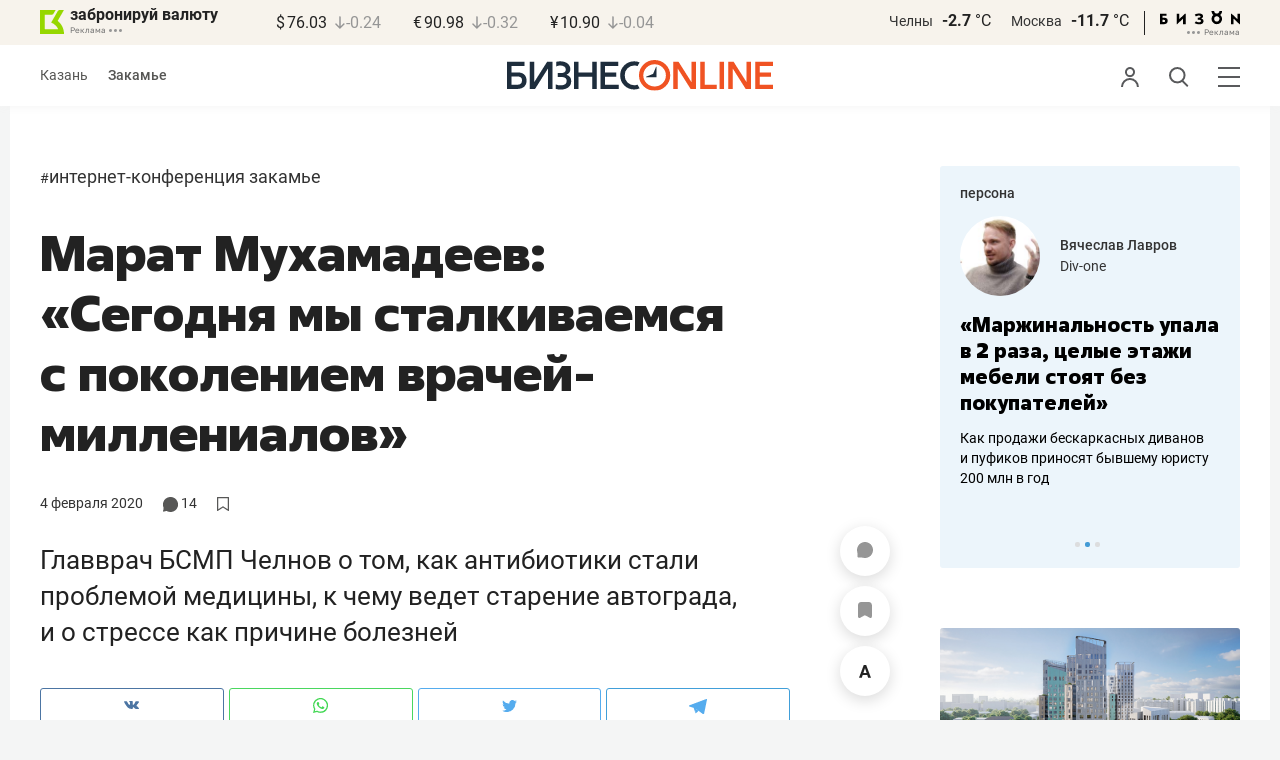

--- FILE ---
content_type: text/html; charset=UTF-8
request_url: https://kam.business-gazeta.ru/article/456245
body_size: 55349
content:
<!DOCTYPE html><html lang="ru"><head prefix="og: http://ogp.me/ns# fb: http://ogp.me/ns/fb# article: http://ogp.me/ns/article#"><meta http-equiv="Content-type" content="text/html; charset=utf-8"/><meta name="viewport" content="width=device-width"><link rel="manifest" href="/yandex-manifest.json"><title>Марат Мухамадеев: «Сегодня мы сталкиваемся с поколением врачей-миллениалов»</title><meta name="description" content="Главврач БСМП Челнов о том, как антибиотики стали проблемой медицины, к чему ведет старение автограда, и о стрессе как причине болезней"/><meta name="keywords" content="интернет-конференция закамье"/><meta property="og:site_name" content="БИЗНЕС Online"/><meta property="og:title" content="Марат Мухамадеев: «Сегодня мы сталкиваемся с поколением врачей-миллениалов»"/><meta property="og:url" content="https://www.business-gazeta.ru/article/456245"/><meta property="og:locale" content="ru_RU"/><meta property="og:image" content="https://stcdn.business-online.ru/article/11/1580795724_picBO_SPD_2395.jpg"/><meta property="og:image:width" content="1200"/><meta property="og:image:height" content="630"/><meta property="fb:pages" content="375587425929352"/><meta property="fb:app_id" content="264445863914267"/><meta name="twitter:card" content="summary_large_image"><meta name="twitter:site" content="@businessgazeta"><meta name="twitter:title" content="Марат Мухамадеев: «Сегодня мы сталкиваемся с поколением врачей-миллениалов»"/><meta name="twitter:image" content="https://stcdn.business-online.ru/article/11/1580795724_picBO_SPD_2395.jpg"/><meta property="vk:image" content="https://stcdn.business-online.ru/article/11/1580795724_picBO_SPD_2395.jpg"/><link rel="publisher" href="https://plus.google.com/+Business-gazetaRu"><link rel="canonical" href="https://www.business-gazeta.ru/article/456245"/><link rel="amphtml" href="https://www.business-gazeta.ru/amp/456245"><link rel="icon" href="/favicon.svg" sizes="any" type="image/svg+xml"><link rel="mask-icon" href="/fav-mask.svg" color="#e8590d"><link rel="icon" href="/favicon.svg" sizes="any" type="image/svg+xml"><link rel="apple-touch-icon" sizes="180x180" href="/icon180x180.png"/><meta name="apple-itunes-app" content="app-id=920814306"/><meta name="google-play-app" content="app-id=ru.business.gazeta"/><meta name="yandex-verification" content="54d5d1d3e8847f3b"><link rel="preconnect" href="https://statix.business-gazeta.ru"><link rel="preload" href="https://statix.business-gazeta.ru/fonts/roboto-v20-latin_cyrillic-regular.woff2" as="font"><link rel="preload" href="https://statix.business-gazeta.ru/fonts/roboto-v20-latin-500.woff2" as="font"><link rel="preload" href="https://statix.business-gazeta.ru/fonts/roboto-v20-latin_cyrillic-700.woff2" as="font"><link rel="preload" href="https://statix.business-gazeta.ru/fonts/roboto-v20-latin-regular.woff2" as="font"><link rel="preload" href="https://statix.business-gazeta.ru/fonts/roboto-v20-latin_cyrillic-300.woff2" as="font"><link rel="stylesheet" href="https://statix.business-gazeta.ru/css/style.css?v=210120263311"><link rel="preload" href="https://statix.business-gazeta.ru/css/s.min.css?v=210120263311" as="style"><link rel="preload" href="https://statix.business-gazeta.ru/js/s.min.js?v=210120263311" as="script"><link rel="preload" href="https://statix.business-gazeta.ru/js/library/slick/slick.css" as="style" /><link rel="preload" href="https://statix.business-gazeta.ru/js/library/slick/slick-theme.css" as="style" /><script async src="https://www.googletagmanager.com/gtag/js?id=UA-8810077-1"></script><script>
        window.static_path = 'https://statix.business-gazeta.ru';
        window.city = 'Naberezhnye Chelny';
        window.region = 10;

        window.__METRICS__ = {
            endpoint: 'https://xstat.gazeta.bo/metrics/collect',
            contentSelector: '.article__content', // 1) дочитываемость в рамках элемента
            engagedThresholdMs: 30000,            // 5) «прочитал» после >=30с вовлечённости
            heartbeatMs: 15000,
            content: {},
                    };

    </script><link rel="stylesheet" type="text/css" href="https://statix.business-gazeta.ru/js/library/slick/slick.css" /><link rel="stylesheet" type="text/css" href="https://statix.business-gazeta.ru/js/library/slick/slick-theme.css" /><link type="text/css" href="https://statix.business-gazeta.ru/css/s.min.css?v=210120263311" rel="stylesheet"><script>window.yaContextCb = window.yaContextCb || [];</script><script src="https://yandex.ru/ads/system/context.js" async></script><script>window.article_id = 456245;</script><style>
        .article__content .articleBody p img.left100px {
            margin-left: 0;
        }

                body .top10 .head h4 {
            display: block;
        }
    </style></head><body>
    <header class="header header__sticky"><div class="header__top"><div class="header__wrap"><div class="header__currency"><div class="currency"><div class="currency__logo"><a class="currency__logo-link"
                 href="https://www.bankofkazan.ru/currency-exchange-ru/?utm_source=business-gazeta&utm_medium=cpc&utm_campaign=brendirovanie_kursa&erid=2SDnjezs328"
                 target="_blank"
                 rel="nofollow noopener noreferrer"
                 alt="Реклама. ООО КБЭР «Банк Казани»"
                 title="Реклама. ООО КБЭР «Банк Казани»"
              >
                  забронируй валюту
              </a><div class="currency__advertising-adv">
    Реклама</div><svg class="currency__advertising-dots" xmlns="http://www.w3.org/2000/svg" width="13" height="3" viewBox="0 0 13 3" fill="none"><circle cx="11.5" cy="1.5" r="1.5" fill="#969696"/><circle cx="6.5" cy="1.5" r="1.5" fill="#969696"/><circle cx="1.5" cy="1.5" r="1.5" fill="#969696"/></svg><div class="currency__advertising-popup"><div class="currency__advertising-popup_block"><div class="currency__advertising-popup_text">
            Реклама
            <div class="currency__advertising-popup_advertiser">
                Рекламодатель
            </div><div>
                ООО КБЭР «Банк Казани»
            </div></div><div class="currency__advertising-popup_closer"><svg xmlns="http://www.w3.org/2000/svg" width="12" height="12" viewBox="0 0 12 12" fill="none"><path d="M1 1.00024L10.9998 11" stroke="#969696" stroke-width="2" stroke-linecap="round" stroke-linejoin="round"/><path d="M1 10.9998L10.9998 0.999961" stroke="#969696" stroke-width="2" stroke-linecap="round" stroke-linejoin="round"/></svg></div></div></div></div><div class="currency__exchange"><ul class="exchange"><li class="exchange__item"><span class="exchange__currency">&#36;</span><span class="exchange__course">76.03</span><span class="exchange__dynamic"><svg xmlns="http://www.w3.org/2000/svg" width="10" height="13"
                                           viewBox="0 0 10 13" fill="none"><path d="M8.85529 8.07235L4.92765 12L1 8.07235M4.92765 1V11.89"
                                                  stroke="#969696" stroke-width="1.5" stroke-miterlimit="10"
                                                  stroke-linecap="round" stroke-linejoin="round" /></svg></span><span class="exchange__delta">-0.24</span></li><li class="exchange__item"><span class="exchange__currency">&#8364;</span><span class="exchange__course">90.98</span><span class="exchange__dynamic"><svg xmlns="http://www.w3.org/2000/svg" width="10" height="13"
                                           viewBox="0 0 10 13" fill="none"><path d="M8.85529 8.07235L4.92765 12L1 8.07235M4.92765 1V11.89"
                                                  stroke="#969696" stroke-width="1.5" stroke-miterlimit="10"
                                                  stroke-linecap="round" stroke-linejoin="round" /></svg></span><span class="exchange__delta">-0.32</span></li><li class="exchange__item"><span class="exchange__currency">&#165;</span><span class="exchange__course">10.90</span><span class="exchange__dynamic"><svg xmlns="http://www.w3.org/2000/svg" width="10" height="13"
                                           viewBox="0 0 10 13" fill="none"><path d="M8.85529 8.07235L4.92765 12L1 8.07235M4.92765 1V11.89"
                                                  stroke="#969696" stroke-width="1.5" stroke-miterlimit="10"
                                                  stroke-linecap="round" stroke-linejoin="round" /></svg></span><span class="exchange__delta">-0.04</span></li></ul></div></div></div><div class="header__weather"><div class="weather-block"><ul class="weather-block__list"><li class="weather-block__item"><a href="#" class="weather-block__city">Челны</a><span class="weather-block__temp">-2.7
                                    <span class="weather-block__degree">°С</span></span></li><li class="weather-block__item"><a href="#" class="weather-block__city">Москва</a><span class="weather-block__temp">-11.7
                                    <span class="weather-block__degree">°С</span></span></li></ul><div class="weather-block__line"></div><div class="weather-block__svg"><a href="https://bizon.gallery/?erid=2SDnjeY5YXr" target="_blank"><svg xmlns="http://www.w3.org/2000/svg" width="80" height="14" viewBox="0 0 80 14" fill="none"><path fill-rule="evenodd" clip-rule="evenodd" d="M35.8088 5.45693L34.803 3.50207C36.1891 2.80752 37.7206 2.45305 39.2709 2.46798C40.5704 2.47931 41.5204 2.76263 42.121 3.31792C42.3995 3.55884 42.6236 3.85619 42.7784 4.19029C42.9333 4.52438 43.0153 4.88757 43.0191 5.25578C43.0187 5.61919 42.9354 5.9777 42.7755 6.30403C42.6144 6.63896 42.3754 6.93041 42.0785 7.15397C41.7683 7.38184 41.4128 7.54031 41.0359 7.61861C41.4918 7.66857 41.931 7.81851 42.3222 8.05774C42.6911 8.28164 42.9972 8.59553 43.2118 8.97001C43.4282 9.36456 43.5265 9.81302 43.4951 10.2619C43.4945 10.7857 43.3452 11.2986 43.0645 11.7408C42.7373 12.2458 42.2708 12.6453 41.7216 12.8911C41.0155 13.2104 40.2498 13.3764 39.4749 13.3784C37.7781 13.3816 36.1079 12.9568 34.6189 12.1431L35.8995 10.4206C36.8329 10.9609 37.8798 11.2753 38.9564 11.3385C39.476 11.3791 39.9944 11.2456 40.4296 10.9589C40.5707 10.8622 40.6893 10.7362 40.7773 10.5895C40.8653 10.4428 40.9207 10.2789 40.9396 10.1089C41.0152 9.20044 40.2058 8.7462 38.5116 8.7462H37.792V6.64967H38.5513C39.9508 6.64967 40.5883 6.26626 40.4636 5.49942C40.356 4.90447 39.897 4.5815 39.0697 4.522C38.5843 4.51326 38.1003 4.57627 37.6333 4.70899C37.0056 4.9075 36.3953 5.15767 35.8088 5.45693Z" fill="black"/><path fill-rule="evenodd" clip-rule="evenodd" d="M23.0673 7.61534L17.1999 13.1513H16.6475V2.68853H19.1746V8.1763L25.0562 2.68286H25.6398V13.1513H23.0673V7.61534Z" fill="black"/><path fill-rule="evenodd" clip-rule="evenodd" d="M6.39154 4.76521H2.52999V6.71724H4.09387C4.94179 6.72803 5.77536 6.93764 6.52753 7.3292C7.34725 7.73528 7.71839 8.63716 7.64095 10.0348C7.61997 10.5885 7.4706 11.1297 7.20465 11.6157C6.92872 12.0952 6.51921 12.4841 6.02606 12.7348C5.42591 13.03 4.76235 13.173 4.09387 13.1513H0V2.68286H6.39154V4.76521ZM2.52999 11.0973H3.53291C4.59628 11.0973 5.12324 10.7195 5.1138 9.96401C5.10435 9.20851 4.58211 8.82509 3.54708 8.81376H2.52999V11.0973Z" fill="black"/><path fill-rule="evenodd" clip-rule="evenodd" d="M60.2183 3.96638C61.0252 4.66699 61.5989 5.59742 61.8624 6.63308C62.126 7.66874 62.0668 8.7602 61.6929 9.76131C61.3189 10.7624 60.648 11.6254 59.7701 12.2347C58.8921 12.8439 57.8489 13.1704 56.7803 13.1704C55.7116 13.1704 54.6684 12.8439 53.7905 12.2347C52.9125 11.6254 52.2416 10.7624 51.8677 9.76131C51.4937 8.7602 51.4346 7.66874 51.6981 6.63308C51.9616 5.59742 52.5353 4.66699 53.3423 3.96638C52.7735 3.47423 52.3178 2.86503 52.0063 2.18046C51.6949 1.49588 51.535 0.752099 51.5376 0H54.1072C54.1298 0.693876 54.4213 1.35178 54.9201 1.83463C55.419 2.31748 56.086 2.58744 56.7803 2.58744C57.4745 2.58744 58.1415 2.31748 58.6404 1.83463C59.1392 1.35178 59.4307 0.693876 59.4533 0H62.023C62.025 0.75201 61.8648 1.49561 61.5534 2.1801C61.2419 2.86459 60.7865 3.47387 60.2183 3.96638ZM58.6685 6.03741C58.2313 5.60164 57.6566 5.3309 57.0422 5.27129C56.4278 5.21168 55.8118 5.3669 55.299 5.7105C54.7861 6.0541 54.4083 6.56483 54.2298 7.15572C54.0512 7.74662 54.083 8.38114 54.3198 8.95121C54.5565 9.52128 54.9836 9.99166 55.5282 10.2822C56.0728 10.5728 56.7013 10.6656 57.3066 10.5449C57.912 10.4241 58.4567 10.0972 58.8482 9.61992C59.2396 9.14261 59.4534 8.54437 59.4533 7.9271C59.4539 7.57588 59.3848 7.22805 59.2501 6.90369C59.1154 6.57934 58.9177 6.2849 58.6685 6.03741Z" fill="black"/><path fill-rule="evenodd" clip-rule="evenodd" d="M73.5804 7.61558L79.4506 13.1515H80.0003V2.68877H77.4731V8.17654L71.5944 2.68311H71.0107V13.1515H73.5804V7.61558Z" fill="black"/></svg></a><div class="weather__advertising-adv">
    Реклама</div><svg class="weather__advertising-dots" xmlns="http://www.w3.org/2000/svg" width="13" height="3" viewBox="0 0 13 3" fill="none"><circle cx="11.5" cy="1.5" r="1.5" fill="#969696"/><circle cx="6.5" cy="1.5" r="1.5" fill="#969696"/><circle cx="1.5" cy="1.5" r="1.5" fill="#969696"/></svg><div class="weather__advertising-popup"><div class="weather__advertising-popup_block"><div class="weather__advertising-popup_text">
            Реклама
            <div class="weather__advertising-popup_advertiser">
                Рекламодатель
            </div><div>
                bizon.gallery
            </div></div><div class="weather__advertising-popup_closer"><svg xmlns="http://www.w3.org/2000/svg" width="12" height="12" viewBox="0 0 12 12" fill="none"><path d="M1 1.00024L10.9998 11" stroke="#969696" stroke-width="2" stroke-linecap="round" stroke-linejoin="round"/><path d="M1 10.9998L10.9998 0.999961" stroke="#969696" stroke-width="2" stroke-linecap="round" stroke-linejoin="round"/></svg></div></div></div></div></div></div></div></div><div class="header__bottom"><div class="header__wrap"><div class="header__cities"><ul class="cities"><li class="cities__item"><a href="/kazan?url=/article/456245"
                   class="cities__link">Казань</a></li><li class="cities__item"><span class="cities__text">Закамье</span></li></ul></div><div class="header__brand"><a href="https://www.business-gazeta.ru" class="header__logo"><img src="https://statix.business-gazeta.ru/img/logo_bo_new.svg" alt="БИЗНЕС Online"
                 title="БИЗНЕС Online" /></a></div><div class="header__sidebar"><ul class="main-nav"><li class="main-nav__item main-nav__item_user "><span class="main-nav__inner" data-modal="#auth" data-toggle="modal"><img src="https://statix.business-gazeta.ru/img/icons/user.svg" alt=""></span></li><li class="main-nav__item main-nav__item_search"><span class="main-nav__inner"><span class="main-nav__search"><img src="https://statix.business-gazeta.ru/img/icons/search.svg" alt=""></span></span></li><li class="main-nav__item main-nav__item_menu"><div class="main-nav__collapse"></div></li></ul></div></div></div></header><!-- TODO: Add class "header-popup_opened" to "header-popup" --><div class="header-popup"><div class="container"><div class="header-menu"><div class="header-menu__left"><div class="cellar"><div class="cellar__wrap"><div class="cellar__col"><div class="cellar__hat"><a href="https://sport.business-gazeta.ru" class="cellar__title" target="_blank"><span
                                            class="icon-stopwatch"></span> Спорт</a></div><a class="cellar__subtitle">Рубрики</a><ul class="cellar__list"><li class="cellar__item"><a
                                            href="/category/6"
                                            class="cellar__link">Новости</a></li><li class="cellar__item"><a
                                            href="/category/13"
                                            class="cellar__link">Политика</a></li><li class="cellar__item"><a
                                            href="/category/12"
                                            class="cellar__link">Бизнес</a></li><li class="cellar__item"><a
                                            href="/category/19"
                                            class="cellar__link">Строительство</a></li><li class="cellar__item"><a
                                            href="/category/620"
                                            class="cellar__link">Криминал</a></li><li class="cellar__item"><a
                                            href="/category/621"
                                            class="cellar__link">Происшествие</a></li></ul></div><div class="cellar__col"><div class="cellar__hat"><a href="/category/534"
                                   class="cellar__title">Культура</a></div><div class="cellar__subtitle"></div><ul class="cellar__list"><li class="cellar__item"><a
                                            href="/category/472"
                                            class="cellar__link">Афиша</a></li><li class="cellar__item"><a href="/events"
                                                            class="cellar__link">Анонсы</a></li><li class="cellar__item"><a
                                            href="/category/1"
                                            class="cellar__link">Персона</a></li><li class="cellar__item"><a
                                            href="/conferences"
                                            class="cellar__link">Интернет-конференция</a></li><li class="cellar__item"><a
                                            href="/category/51"
                                            class="cellar__link">Пресс-релизы</a></li><li class="cellar__item"><a
                                            href="/persons?fullpage"
                                            class="cellar__link">Персоналии</a></li></ul></div><div class="cellar__col"><div class="cellar__hat"><a href="/category/694"
                                   class="cellar__title">Экспертное интервью</a></div><div class="cellar__subtitle"></div><ul class="cellar__list"><li class="cellar__item"><a
                                            href="/category/160"
                                            class="cellar__link">Рейтинги</a></li><li class="cellar__item"><a
                                            href="/category/2"
                                            class="cellar__link">Круглый стол</a></li><li class="cellar__item"><a href="/videos"
                                                            class="cellar__link">Видео</a></li><li class="cellar__item"><a href="/category/613"
                                                            class="cellar__link">Фотоистории</a></li><li class="cellar__item"><a
                                            href="/category/586"
                                            class="cellar__link">Тесты</a></li><li class="cellar__item"><a
                                            href="/category/628"
                                            class="cellar__link">Инсайдеры</a></li></ul></div></div><div class="cellar__wrap"><div class="hashtags"><a class="hashtags__title">Популярные хештеги</a><ul class="hashtag-list"><li class="hashtag-list__item"><a
                                            href="/category/847"
                                            class="hashtag-list__link">#сво</a></li><li class="hashtag-list__item"><a
                                            href="/category/787"
                                            class="hashtag-list__link">#утраты</a></li><li class="hashtag-list__item"><a
                                            href="/category/921"
                                            class="hashtag-list__link">#новая идеология России</a></li><li class="hashtag-list__item"><a
                                            href="/category/625"
                                            class="hashtag-list__link">#топ-10</a></li><li class="hashtag-list__item"><a
                                            href="/category/638"
                                            class="hashtag-list__link">#силовики</a></li><li class="hashtag-list__item"><a
                                            href="/category/923"
                                            class="hashtag-list__link">#адмиралтейка</a></li></ul></div></div><div class="cellar__wrap"><div class="cellar__col"><a href="/pages/office?slug=kam?fullpage" class="cellar__subtitle flash">Редакция</a></div><div class="cellar__col"><a href="/pages/adv?slug=kam?fullpage" class="cellar__subtitle flash">Реклама</a></div><div class="cellar__col"><a href="/career/?fullpage" class="cellar__subtitle flash">Карьера</a></div></div></div></div><div class="header-menu__right"><div class="sociality sociality_top"><div class="sociality__title">Социальные сети</div><ul class="social-net social-net_gray"><li class="social-net__item"><a rel="nofollow" href="https://vk.com/businessgazeta"
                                                        target="_blank" class="social-net__link"><span
                                        class="icon-vk"></span><span class="vk">вконтакте</span></a></li><li class="social-net__item"><a rel="nofollow" href="https://twitter.com/Businessgazeta"
                                                        target="_blank" class="social-net__link"><span
                                        class="icon-tw"></span><span class="tw"> twitter</span></a></li><li class="social-net__item"><a rel="nofollow" href="https://t.me/businessgazeta"
                                                        target="_blank" class="social-net__link"><span
                                        class="icon-tg"></span><span class="telegram">businessgazeta</span></a></li><li class="social-net__item"><a rel="nofollow" href="https://t.me/gazetabo"
                                                        target="_blank" class="social-net__link"><span
                                        class="icon-tg"></span><span class="telegram">gazetabo</span></a></li><li class="social-net__item"><a rel="nofollow" href="https://zen.yandex.ru/businessgazeta"
                                                        target="_blank" class="social-net__link"><span
                                        class="icon-zen"></span><span class="dz">дзен</span></a></li><li class="social-net__item"><a rel="nofollow"
                                                        href="https://www.youtube.com/user/MrBusinessonline"
                                                        target="_blank" class="social-net__link"><span
                                        class="icon-yt"></span><span class="yout">youtube</span></a></li></ul></div><br><br><br><br><br><br><br><br><div class="sociality sociality_top"><ul class="social-net social-net_gray"><li class="social-net__item"><a href="https://m.business-gazeta.ru" rel="nofollow"
                                                        class="social-net__link"><span class="mobile-version"></span><span>мобильная версия</span></a></li></ul></div></div></div></div></div><!-- TODO: Add class "search-popup_opened" to "search-popup" --><div class="search-popup"><div class="container"><div class="search-form"><form action="/search?fullpage" method="post" class="search-form__form" data-page="1"><input class="search-form__input" type="text" placeholder="Поиск" autofocus/><button class="search-form__button" type="submit"><!-- --></button></form></div><section class="search-result"><header class="search-result__header"><ul class="search-result__tabs"><li class="search-result__tab"><span class="search-result__tab-link search-result__tab-link_active"
                              data-period="1">за все время</span></li><li class="search-result__tab"><span class="search-result__tab-link"
                              data-period="2">сегодня</span></li><li class="search-result__tab"><span class="search-result__tab-link"
                              data-period="3">неделя</span></li><li class="search-result__tab"><span class="search-result__tab-link"
                              data-period="4">год</span></li></ul><div class="search-result__found hidden"><div class="search-result__found-result">найдено: <span></span></div><div class="search-result__filter"><a href="#" class="search-result__filter-link" data-sort="true">сначала новые</a></div></div></header><ul class="search-result__list"></ul><footer class="search-result__footer hidden"><a href="#" class="search-result__more">показать еще</a></footer></section></div></div>
    <div class="page">
        <div class="container">

                            <a class="slot js-slot" data-site="3" data-slot="8" data-target=""></a>
            
            <div class="layout layout_article">

                <div class="layout__main">
                    <div class="lenta js-mediator-article">
    <article class="article" itemscope itemtype="https://schema.org/Article">


        <ul class="article-hashtag">
                                                <li class="article-hashtag__item">
                        <span>#</span><a href="/category/593"
                                         class="article-hashtag__link">Интернет-конференция Закамье</a>
                    </li>
                                    </ul>

        <header class="article__header">
            <meta itemprop="headline" content="Марат Мухамадеев: «Сегодня мы сталкиваемся с поколением врачей-миллениалов»">
            <h1 class="article__h1">Марат Мухамадеев: «Сегодня мы сталкиваемся с поколением врачей-миллениалов»</h1>
            <div class="article__head">
                <time class="article__date" datetime="2020-02-04MSK07:00">
                    <a href="/by-date/2020-02-04">
                                                    4 Февраля
                             2020                                            </a>
                </time>
                <span><a class="article__comments comments-num-a" href="#comments456245">
                        <svg style="margin-top: 2px" xmlns="http://www.w3.org/2000/svg" xmlns:xlink="http://www.w3.org/1999/xlink" width="14.92" height="15" viewBox="0 0 14.92 15">
                            <path d="M7.39,15a7.3,7.3,0,0,1-3.88-1.1l-2.79.73a.58.58,0,0,1-.64-.2L0,14.31v-.56a5.31,5.31,0,0,0,.28-4,8.4,8.4,0,0,1-.23-1c0-.11,0-.21,0-.31V6.54q0-.35.12-.69A7.12,7.12,0,0,1,.58,4.48,6.84,6.84,0,0,1,1.3,3.21a7.22,7.22,0,0,1,1-1.11,6.79,6.79,0,0,1,1.15-.93A9.93,9.93,0,0,1,4.72.53,7.06,7.06,0,0,1,6.13.13,6.89,6.89,0,0,1,7.57,0h0A7.19,7.19,0,0,1,9.05.17a6.87,6.87,0,0,1,1.4.43,8.32,8.32,0,0,1,1.28.7,7.51,7.51,0,0,1,1.13,1,7.29,7.29,0,0,1,.92,1.14,6.38,6.38,0,0,1,.67,1.3,7.63,7.63,0,0,1,.41,1.4c0,.12,0,.24.06.36V8.52a4.37,4.37,0,0,1-.09.5,6.74,6.74,0,0,1-.44,1.4,6.6,6.6,0,0,1-.71,1.31,8.94,8.94,0,0,1-.94,1.13,7.05,7.05,0,0,1-1.14.9,6.75,6.75,0,0,1-1.31.67,6.79,6.79,0,0,1-1.41.44A12.31,12.31,0,0,1,7.39,15" transform="translate(0)" fill='#575756'/>
                        </svg>
                        <span class="number">14</span></a></span>
                <a class="article__bookmarks anonymous js-inner__fav"
                   href="#article456245" data-type="article"
                   data-id="456245">
                <span class="icon-favorite icon-favorite-a " style="margin-top: 2px" data-type="article"
                      data-id="456245">
                    <svg width="12" height="13.9" viewBox="0 0 12 13.9" fill="none" xmlns="http://www.w3.org/2000/svg">
                        <polygon points="0.6 0.6 0.6 13.3 6 9.82 11.4 13.3 11.4 0.6 0.6 0.6" stroke='#575756' stroke-linecap='round' stroke-linejoin='round' stroke-width='1.2px' fill='none'/>
                    </svg>
                </span>
                    <!-- <span class="inner-text">в закладки</span> -->
                </a>
            </div>
        </header>


        <div class="article__content">
                        <div class="article-control">
                                    <a href="#comments456245" class="article-control__button" title="Комментировать">
                        <span class="article-comment" >
                            <svg width="16" height="16" viewBox="0 0 16 16" fill="none" xmlns="http://www.w3.org/2000/svg">
                                <path id="Vector" d="M8.12463 0.000967774C3.69922 -0.0666409 0.0872447 3.41641 0.00152933 7.84151C-0.011021 8.49114 0.0539066 9.12359 0.187725 9.73013C0.414253 10.7572 0.548926 11.8023 0.548926 12.8541V14.8871C0.548926 15.1986 0.80141 15.4511 1.11291 15.4511H3.14592C4.19766 15.4511 5.24283 15.5858 6.2699 15.8123C6.87644 15.9461 7.50885 16.0111 8.15848 15.9985C12.5835 15.9128 16.0666 12.3009 15.9991 7.87559C15.9332 3.55613 12.4441 0.0669057 8.12463 0.000967774Z" fill="#969696"/>
                            </svg>
                        </span>
                    </a>
                
                <a href="#"
                   class="article-control__button anonymous icon-favourite-js"
                   title="В закладки">
                        <span class="icon-favorite"
                              data-type="article" data-id="456245" style="line-height: 52px;">
                            <svg xmlns="http://www.w3.org/2000/svg" width="14" height="16" viewBox="0 0 14 16" fill="none">
                                <path d="M10.7965 0H3.087C1.39155 0 0 1.39155 0 3.087V14.3554C0 15.7949 1.03167 16.4027 2.29526 15.7069L6.198 13.5396C6.61387 13.3077 7.28565 13.3077 7.69352 13.5396L11.5963 15.7069C12.8599 16.4107 13.8915 15.8029 13.8915 14.3554V3.087C13.8835 1.39155 12.5 0 10.7965 0Z" fill="#969696"/>
                            </svg>
                        </span>
                </a>
                <a href="#" class="article-control__button js-resizer_hider">
                    <span class="word" style="line-height: 52px;">
                        <svg xmlns="http://www.w3.org/2000/svg" width="12" height="13" viewBox="0 0 12 13" fill="none">
                            <path d="M6.28418 2.18848L2.80371 12.7969H0L4.75488 0H6.53906L6.28418 2.18848ZM9.17578 12.7969L5.68652 2.18848L5.40527 0H7.20703L11.9883 12.7969H9.17578ZM9.01758 8.0332V10.0986H2.25879V8.0332H9.01758Z" fill="#969696"/>
                        </svg>
                    </span>
                    <span class="circle hidden">
                        <svg xmlns="http://www.w3.org/2000/svg" width="18" height="18" viewBox="0 0 18 18" fill="none">
                            <circle cx="9" cy="9" r="9" fill="#F95102"/>
                        </svg>
                        <svg style="position: absolute; left: 5px; top: 5px;" xmlns="http://www.w3.org/2000/svg" width="8" height="9" viewBox="0 0 8 9" fill="none">
                            <path d="M7.79688 3.32031V4.67969H0V3.32031H7.79688ZM4.625 0V8.28125H3.17969V0H4.625Z" fill="white"/>
                        </svg>
                    </span>
                </a>
                <div class="article-control__button-tripple hidden">
                    <a href="#">
                        <span class="word__small">
                            <svg xmlns="http://www.w3.org/2000/svg" width="12" height="13" viewBox="0 0 12 13" fill="none">
                                <path d="M6.28418 2.18848L2.80371 12.7969H0L4.75488 0H6.53906L6.28418 2.18848ZM9.17578 12.7969L5.68652 2.18848L5.40527 0H7.20703L11.9883 12.7969H9.17578ZM9.01758 8.0332V10.0986H2.25879V8.0332H9.01758Z" fill="#222222"/>
                            </svg>
                        </span>
                    </a>
                    <a href="#">
                        <span class="word__medium">
                            <svg xmlns="http://www.w3.org/2000/svg" width="15" height="16" viewBox="0 0 15 16" fill="none">
                                <path d="M7.68066 2.6748L3.42676 15.6406H0L5.81152 0H7.99219L7.68066 2.6748ZM11.2148 15.6406L6.9502 2.6748L6.60645 0H8.80859L14.6523 15.6406H11.2148ZM11.0215 9.81836V12.3428H2.76074V9.81836H11.0215Z" fill="#222222"/>
                            </svg>
                        </span>
                    </a>
                    <a href="#">
                        <span class="word__big">
                            <svg xmlns="http://www.w3.org/2000/svg" width="18" height="19" viewBox="0 0 18 19" fill="none">
                                <path d="M9.07715 3.16113L4.0498 18.4844H0L6.86816 0H9.44531L9.07715 3.16113ZM13.2539 18.4844L8.21387 3.16113L7.80762 0H10.4102L17.3164 18.4844H13.2539ZM13.0254 11.6035V14.5869H3.2627V11.6035H13.0254Z" fill="#222222"/>
                            </svg>
                        </span>
                    </a>
                </div>
                <a href="#" class="article-control__button hidden to__top">
                    <span style="line-height: 40px;" class="article-to__top">
                        <svg xmlns="http://www.w3.org/2000/svg" width="17" height="18" viewBox="0 0 17 18" fill="none">
                            <path d="M15.9415 8.47077L8.47077 1L1 8.47077M8.47077 17V1.20923" stroke="#969696" stroke-width="2" stroke-miterlimit="10" stroke-linecap="round" stroke-linejoin="round"/>
                        </svg>
                    </span>
                </a>
            </div>
            <div class="article__lead">
                Главврач БСМП Челнов о том, как антибиотики стали проблемой медицины, к чему ведет старение автограда, и о стрессе как причине болезней
            </div>

            <div class="social-share">
    <div class="social-share__wrap social-likes">
        <a href="https://vk.com/share.php?url=https://kam.business-gazeta.ru/article/456245" target="_blank"
           class="social-share__button social-share__button_vk">
            <svg class="icon-vk-a" xmlns="http://www.w3.org/2000/svg" xmlns:xlink="http://www.w3.org/1999/xlink" width="15" height="8.56" viewBox="0 0 15 8.56">
                <path fill='#4c75a3' d="M7.34,8.53h.9a.91.91,0,0,0,.41-.17A.75.75,0,0,0,8.77,8s0-1.2.54-1.38,1.26,1.17,2,1.69a1.4,1.4,0,0,0,1,.29l2,0s1-.06.56-.88a6.33,6.33,0,0,0-1.49-1.73c-1.26-1.17-1.09-1,.42-3,.93-1.22,1.29-2,1.18-2.3S14.19.4,14.19.4H11.93a.5.5,0,0,0-.29.06.71.71,0,0,0-.2.25,13,13,0,0,1-.83,1.76C9.61,4.18,9.2,4.25,9,4.16c-.38-.25-.29-1-.29-1.53C8.75,1,9,.29,8.27.12A4.3,4.3,0,0,0,7.21,0,5,5,0,0,0,5.34.19C5.09.33,4.89.61,5,.61A1,1,0,0,1,5.67,1,2.06,2.06,0,0,1,5.9,2s.13,2-.31,2.19S4.86,4,4,2.43A12.94,12.94,0,0,1,3.17.77.71.71,0,0,0,3,.52,1.13,1.13,0,0,0,2.63.38L.49.4S.17.4.05.54,0,.92,0,.92A24.63,24.63,0,0,0,3.62,6.84,5.19,5.19,0,0,0,7.34,8.53" transform="translate(0 0)"/>
            </svg>
        </a>

        <a href="whatsapp://send?text=Марат Мухамадеев: «Сегодня мы сталкиваемся с поколением врачей-миллениалов» https%3A%2F%2Fkam.business-gazeta.ru%2Farticle%2F456245" data-action="share/whatsapp/share" target="_blank"
           class="social-share__button social-share__button_wa">
            <svg class="icon-wa-a" xmlns="http://www.w3.org/2000/svg" xmlns:xlink="http://www.w3.org/1999/xlink" width="15" height="15.07" viewBox="0 0 15 15.07">
                <path fill='#43d854' d="M10.94,9c-.19-.09-1.11-.54-1.28-.6s-.29-.1-.42.09a8.09,8.09,0,0,1-.59.73.29.29,0,0,1-.4.05,5.12,5.12,0,0,1-1.5-.93,5.58,5.58,0,0,1-1-1.29c-.11-.19,0-.28.08-.38a7.33,7.33,0,0,0,.47-.64.35.35,0,0,0,0-.33c0-.09-.42-1-.58-1.38S5.36,4,5.24,4H4.89a.7.7,0,0,0-.5.23,2.11,2.11,0,0,0-.65,1.56A3.63,3.63,0,0,0,4.5,7.74a8.28,8.28,0,0,0,3.19,2.82c.44.19.79.3,1.06.39A2.57,2.57,0,0,0,9.93,11a2,2,0,0,0,1.26-.88,1.55,1.55,0,0,0,.1-.89c0-.08-.17-.12-.35-.22M7.53,13.68h0a6.22,6.22,0,0,1-3.16-.86l-.23-.14-2.35.62L2.42,11l-.15-.24a6.21,6.21,0,1,1,5.26,2.91M12.81,2.19A7.47,7.47,0,0,0,.06,7.47a7.5,7.5,0,0,0,1,3.73L0,15.07l4-1a7.4,7.4,0,0,0,3.57.91h0A7.47,7.47,0,0,0,12.81,2.19" transform="translate(0 0)"/>
            </svg>
        </a>
        <a href="https://twitter.com/intent/tweet?text=%D0%9C%D0%B0%D1%80%D0%B0%D1%82%20%D0%9C%D1%83%D1%85%D0%B0%D0%BC%D0%B0%D0%B4%D0%B5%D0%B5%D0%B2%3A%20%C2%AB%D0%A1%D0%B5%D0%B3%D0%BE%D0%B4%D0%BD%D1%8F%20%D0%BC%D1%8B%C2%A0%D1%81%D1%82%D0%B0%D0%BB%D0%BA%D0%B8%D0%B2%D0%B0%D0%B5%D0%BC%D1%81%D1%8F%20%D1%81%C2%A0%D0%BF%D0%BE%D0%BA%D0%BE%D0%BB%D0%B5%D0%BD%D0%B8%D0%B5%D0%BC%20%D0%B2%D1%80%D0%B0%D1%87%D0%B5%D0%B9-%D0%BC%D0%B8%D0%BB%D0%BB%D0%B5%D0%BD%D0%B8%D0%B0%D0%BB%D0%BE%D0%B2%C2%BB https%3A%2F%2Fkam.business-gazeta.ru%2Farticle%2F456245&amp;via=BusinessGazeta" target="_blank"
           class="social-share__button social-share__button_tw">
            <svg class="icon-tw-a" xmlns="http://www.w3.org/2000/svg" xmlns:xlink="http://www.w3.org/1999/xlink" width="14.99" height="12.19" viewBox="0 0 14.99 12.19">
                <path fill='#55acee' d="M4.72,12.19a8.7,8.7,0,0,0,8.75-8.75c0-.13,0-.27,0-.4A6.09,6.09,0,0,0,15,1.45a6.47,6.47,0,0,1-1.76.49A3.22,3.22,0,0,0,14.58.23,6.48,6.48,0,0,1,12.63,1,3.08,3.08,0,0,0,7.3,3.08a3.19,3.19,0,0,0,.08.7A8.8,8.8,0,0,1,1,.56,3.08,3.08,0,0,0,.63,2.1,3.12,3.12,0,0,0,2,4.68a2.92,2.92,0,0,1-1.4-.4v0a3.07,3.07,0,0,0,2.47,3,2.74,2.74,0,0,1-.81.12,2.78,2.78,0,0,1-.58-.06A3.11,3.11,0,0,0,4.55,9.54,6.12,6.12,0,0,1,.73,10.86c-.24,0-.49,0-.73,0a8.81,8.81,0,0,0,4.72,1.37" transform="translate(0 0)"/>
            </svg>
        </a>
        <a href="https://telegram.me/share/url?url=https://kam.business-gazeta.ru/article/456245&amp;text=Марат Мухамадеев: «Сегодня мы сталкиваемся с поколением врачей-миллениалов»" target="_blank"
           class="social-share__button social-share__button_tg">
            <svg class="icon-tg-a" xmlns="http://www.w3.org/2000/svg" xmlns:xlink="http://www.w3.org/1999/xlink" width="17.31" height="15" viewBox="0 0 17.31 15">
                <path fill='#55acee'  d="M17.31.53,14.57,14.38a1,1,0,0,1-1.43.5L6.82,10,4.52,8.89.65,7.6S.06,7.38,0,6.93s.67-.71.67-.71l15.38-6s1.26-.56,1.26.36" transform="translate(0 0)"/>
                <path fill='#55acee'  d="M6.33,14.22s-.18,0-.41-.74L4.52,8.89,13.81,3s.53-.33.51,0c0,0,.1,0-.19.32s-7.29,6.6-7.29,6.6Z" transform="translate(0 0)"/>
                <path fill='#55acee'  d="M9.24,11.87l-2.5,2.28a.43.43,0,0,1-.41.07L6.81,10Z" transform="translate(0 0)"/>
            </svg>
        </a>
    </div>
</div>

            
                                                        
            <p>«Сегодня очень авторитетные источники информации можно найти в&nbsp;интернете. Например, Medline публикует в&nbsp;год 500 тысяч статей с&nbsp;высоким уровнем доказательности. Подсчитано: даже если доктор будет прочитывать две статьи в&nbsp;день, для того, чтобы ознакомиться со всем, ему нужно 648&nbsp;лет! Поэтому единственный путь&nbsp;&mdash; партнерские отношения врача и&nbsp;пациента»,&nbsp;&mdash; обозначил Марат Мухамадеев&nbsp;мировой тренд на&nbsp;интернет-конференции в&nbsp;«БИЗНЕС Online». Главврач также высказался об отфутболивании пациентов и&nbsp;многом другом.</p>

                            <meta itemprop="description"
                      content="Главврач БСМП Челнов о том, как антибиотики стали проблемой медицины, к чему ведет старение автограда, и о стрессе как причине болезней «Сегодня очень авторитетные источники информации можно найти в&nbsp;интернете. Например, Medline публикует в&nbsp;год 500 тысяч статей с&nbsp;высоким уровнем доказательности. Подсчитано: даже если доктор будет прочитывать две статьи в&nbsp;день, для того, чтобы ознакомиться со всем, ему нужно 648&nbsp;лет! Поэтому единственный путь&nbsp;&mdash; партнерские отношения врача и&nbsp;пациента»,&nbsp;&mdash; обозначил Марат Мухамадеев&nbsp;мировой тренд на&nbsp;интернет-конференции в&nbsp;«БИЗНЕС Online». Главврач также высказался об отфутболивании пациентов и&nbsp;многом другом.">
            
            <div itemprop="articleBody" class="articleBody article-paragraph">
                <p class="image-in-text" itemscope="" itemtype="https://schema.org/ImageObject" itemprop="image">
                <img src="https://stcdn.business-online.ru/v2/0/36065/BO_SPD_2470.jpg" title="Марат Мухамадеев:&nbsp;«В&nbsp;прошлом году мы&nbsp;третий год подряд стали финалистами конкурса «Врач года-Ак чэчэклэр». Это своего рода медицинский «Оскар» в&nbsp;нашей республике»" alt="Марат Мухамадеев:&nbsp;«В&nbsp;прошлом году мы&nbsp;третий год подряд стали финалистами конкурса «Врач года-Ак чэчэклэр». Это своего рода медицинский «Оскар» в&nbsp;нашей республике»" data-author="Все!!!! фото: Олег Спиридонов" itemprop="contentUrl">
                <span class="title" itemprop="description">Марат Мухамадеев:&nbsp;«В&nbsp;2019-м мы&nbsp;третий год подряд стали финалистами конкурса «Врач года &mdash; Ак чэчэклэр». Это своего рода медицинский «Оскар» в&nbsp;нашей республике»</span>
                <span class="author"><br></span>
            </p>
<h3 class="subtitle">«АКТИВНО НАЧАЛИ УДАЛЯТЬ ОПУХОЛИ КИШЕЧНИКА ЧЕРЕЗ ПРОКОЛЫ НА&nbsp;БРЮШНОЙ СТЕНКЕ»</h3>
<p><strong>&mdash;&nbsp;Марат Фанисович, что из&nbsp;себя сегодня представляет БСМП&nbsp;&mdash; какие направления медпомощи представлены?</strong></p>
<p>&mdash;&nbsp;Сегодня, как вы&nbsp;знаете, больница скорой медицинской помощи Набережных Челнов&nbsp;&mdash; это региональный центр. Сфера нашего обслуживания&nbsp;&mdash; весь северо-восток Татарстана: 1,2 миллиона населения, включая жителей таких городов, как Челны, Елабуга, Менделеевск, Мензелинск, и&nbsp;других. В&nbsp;сложных случаях, таких как аневризма аорты, помогаем и&nbsp;Нижнекамску, где есть свой сосудистый центр. Наша территория на&nbsp;севере&nbsp;&mdash; это Агрыз, на&nbsp;востоке&nbsp;&mdash; Актанышский район, на&nbsp;западе&nbsp;&mdash; Мамадышский. Являясь региональным центром, мы, безусловно, в&nbsp;своем составе имеем те&nbsp;направления, которые сегодня превалируют с&nbsp;точки зрения потребностей современной медицины. Всего у&nbsp;нас представлено 29 профилей.</p>
<p>Если совершить небольшой экскурс в&nbsp;историю города, то&nbsp;мы&nbsp;вспомним, что еще 50 лет назад, до&nbsp;начала строительства КАМАЗа, Челны были небольшим населенным пунктом в&nbsp;50 тысяч человек. Буквально за&nbsp;15 лет с&nbsp;момента всесоюзной стройки население выросло до&nbsp;500 тысяч человек &mdash; и&nbsp;это были молодые люди. Естественно, что тогда самым популярным медицинским учреждением стал роддом. А&nbsp;спустя 40 лет первостроители подошли к&nbsp;60–70-летнему рубежу, и&nbsp;сопутствующие данному возрасту болезни обуславливают наши сегодняшние направления. Сейчас активно развивается кардиокластер, в&nbsp;состав которого входят кардиологические, кардиохирургическое отделения, кардиореанимация, рентген-хирургия, функциональная диагностика. Также у&nbsp;нас имеется региональный сосудистый центр, который занимается лечением инсультов. Есть такие важные направления, как травматология, ожоговый центр, онкологическое отделение. А&nbsp;сегодня рядом с&nbsp;нами строится онкоцентр республиканского онкодиспансера. Развитие этих направлений связано с&nbsp;вниманием министерства здравоохранения Республики Татарстан к&nbsp;нуждам населения.</p>
<iframe width="560" height="315" src="https://www.youtube.com/embed/gv9mWiHOFAk" frameborder="0" allow="accelerometer; autoplay; encrypted-media; gyroscope; picture-in-picture" allowfullscreen=""></iframe>
<p><strong><br>&mdash;&nbsp;Каковы итоги 2019 года, что нового внедрила БСМП?</strong></p>
<p>&mdash;&nbsp;Если говорить об&nbsp;успехах по&nbsp;медицинским направлениям, то, конечно, это внедрение прорывных технологий. Благодарим ваше издание, что вы&nbsp;о&nbsp;них сообщаете. В&nbsp;2019-м мы&nbsp;третий год подряд стали финалистами конкурса «Врач года &mdash; Ак чэчэклэр». Это своего рода медицинский «Оскар» в&nbsp;нашей республике. Мы&nbsp;участвовали в&nbsp;номинации «Уникальный случай» и&nbsp;в&nbsp;2017-м становились в&nbsp;ней победителями. В&nbsp;прошлом году мы&nbsp;участвовали со&nbsp;случаем спасения руки 10-летней девочки, которая попала в&nbsp;серьезное&nbsp;ДТП. У&nbsp;нее был посттравматический отрыв руки&nbsp;&mdash; когда ребенок к&nbsp;нам поступил, ее&nbsp;предплечье, кисть руки висели на&nbsp;кожно-мышечном лоскуте, кость была раздроблена, пересечены сосуды. Наши доктора по&nbsp;крупицам собрали руку, и&nbsp;сегодня, слава богу, она на&nbsp;месте. Есть определенные дефекты по&nbsp;движению пальцев, но, главное, у&nbsp;девочки сохранена правая рука&nbsp;&mdash; это большое счастье и&nbsp;успех!</p>
<p>В&nbsp;2019 году было внедрено очень много операций, нацеленных на&nbsp;малоинвазивную хирургию&nbsp;&mdash; уход от&nbsp;больших операций, а&nbsp;значит, от&nbsp;травматичности и&nbsp;длительного периода восстановления. Мы&nbsp;все больше проводим лапароскопических операций. Например, активно начали удалять опухоли кишечника через проколы на&nbsp;брюшной стенке. Мы&nbsp;сегодня и&nbsp;клапаны на&nbsp;сердце меняем без разреза грудной клетки, доставляя их через маленькое отверстие в&nbsp;бедре! Это так называемая операция TAVI (Transcatheter Aortic Valve Implantation&nbsp;&mdash; транскатетерная имплантация аортального клапана). Когда ты&nbsp;смотришь ее&nbsp;на&nbsp;экране, она напоминает стыковку корабля с&nbsp;космической станцией (<em>улыбается</em>).</p>
<p class="image-in-text" itemscope="" itemtype="https://schema.org/ImageObject" itemprop="image">
                <img src="https://stcdn.business-online.ru/v2/0/36065/WhatsApp_Image_2020-01цц-31_at_13.54.36.jpeg" title="В&nbsp;2019 году было внедрено очень много операций, нацеленных на&nbsp;малоинвазивную хирургию&nbsp;&mdash; уход от&nbsp;больших операций, а&nbsp;значит, от&nbsp;травматичности и&nbsp;длительного периода восстановления" alt="В&nbsp;2019 году было внедрено очень много операций, нацеленных на&nbsp;малоинвазивную хирургию&nbsp;&mdash; уход от&nbsp;больших операций, а&nbsp;значит, от&nbsp;травматичности и&nbsp;длительного периода восстановления" data-author="" itemprop="contentUrl">
                <span class="title" itemprop="description">«В&nbsp;2019 году было внедрено очень много операций, нацеленных на&nbsp;малоинвазивную хирургию&nbsp;&mdash; уход от&nbsp;больших операций, а&nbsp;значит, от&nbsp;травматичности и&nbsp;длительного периода восстановления»</span>
                <span class="author"></span>
            </p>
<p><strong>&mdash;&nbsp;Наше издание ранее сообщало, что некоторые операции были проведены в&nbsp;БСМП Челнов впервые в&nbsp;Татарстане. В&nbsp;чем их&nbsp;уникальность?</strong></p>
<p>&mdash;&nbsp;В&nbsp;случае аневризмы, когда происходят патологические изменения самого крупного сосуда&nbsp;(аорты), она расширяется как пузырь и&nbsp;может в&nbsp;любой момент разорваться или случается расслоение стенок, кровь может отправиться в&nbsp;какой-то из данных слоев, нарушив жизненно важные функции, мы&nbsp;устанавливаем стент-графт. Это такая трубочка, которую мы&nbsp;помещаем через малый прокол в&nbsp;сосуд&nbsp;&mdash; опять-таки без разрезов, доставляем в&nbsp;нужное место, и&nbsp;она там как зонтик раскрывается, таким образом протезируя, заменяя патологический сосуд, становясь нужным просветом. В&nbsp;этой трубочке мы&nbsp;предварительно делаем отверстия для сосудов, отходящих от&nbsp;аорты. Это филигранная, ювелирная работа&nbsp;&mdash; нужно рассчитать все до&nbsp;миллиметра, чтобы отверстие в&nbsp;трубке совпало с&nbsp;отверстием в&nbsp;сосуде. Конечно, такие успехи в&nbsp;установке стент-графтов стали возможными после многолетней работы врачей в&nbsp;данном направлении.</p>
<p>Результаты подобных операций привлекли внимание мировой общественности после публикаций работ наших врачей в&nbsp;англоязычных медицинских изданиях. И&nbsp;в&nbsp;прошлом году докторов БСМП пригласили в&nbsp;Барселону с&nbsp;докладом, а&nbsp;на&nbsp;днях они выступили на&nbsp;конференции в&nbsp;Лейпциге. Нам очень приятно, что наши достижения сегодня известны в&nbsp;мире&nbsp;&mdash; это важно с&nbsp;точки зрения личностного роста персонала.</p>
<p>В&nbsp;прошлом году мы&nbsp;начали проводить торакоскопические абляции для лечения аритмии. Объясню, что это такое. Если посмотреть на&nbsp;сердце в&nbsp;микроскоп, то&nbsp;можно увидеть, что оно пронизано сетью «электрических проводов». По&nbsp;ним идет электрический импульс, который заставляет поочередно сокращаться отделы данного органа. Иногда по&nbsp;каким-то причинам, например из-за возрастных изменений, течение тока по&nbsp;этим волокнам меняется и&nbsp;сокращение разных участков сердца происходит непоследовательно. Подобное приводит к&nbsp;нарушению кровотока, в&nbsp;результате из-за недостатка крови страдают органы.</p>
<p>Наша задача&nbsp;&mdash; определить, где тот «неправильный проводок», и&nbsp;«перекусить плоскогубцами». Это аллегория, конечно. Операция проводится через маленький прокол в&nbsp;грудной клетке, когда мы&nbsp;находим тот «неправильный проводок», то&nbsp;прижигаем его специальным электрическим скальпелем. Данная операция нетравматична &mdash; пациент уже на&nbsp;второй день самостоятельно ходит, и&nbsp;сердце сокращается так, как нужно.</p>
<p class="image-in-text" itemscope="" itemtype="https://schema.org/ImageObject" itemprop="image">
                <img src="https://stcdn.business-online.ru/v2/0/36065/WhatsApp_Image_2в020-01-31_at_13.54.35.jpeg" title="Если посмотреть на&nbsp;сердце в&nbsp;микроскоп, то&nbsp;можно увидеть, что оно пронизано сетью «электрических проводов»" alt="Если посмотреть на&nbsp;сердце в&nbsp;микроскоп, то&nbsp;можно увидеть, что оно пронизано сетью «электрических проводов»" data-author="" itemprop="contentUrl">
                <span class="title" itemprop="description">«Сейчас активно развивается кардиокластер, в состав которого входят кардиологические, кардиохирургическое отделения, кардиореанимация, рентген-хирургия, функциональная диагностика»</span>
                <span class="author"></span>
            </p>
<h3 class="subtitle">«ФАКТИЧЕСКИ ЭТО «МЕТАЛЛИЧЕСКОЕ СЕРДЦЕ», КОТОРОЕ СТОИТ РЯДОМ С&nbsp;КРОВАТЬЮ ПАЦИЕНТА»</h3>
<p><strong>&mdash;&nbsp;Есть мнение, что подобные высокотехнологичные операции платные и&nbsp;доступны только избранным, а&nbsp;остальных оперируют по&nbsp;старинке скальпелем. Это так?</strong></p>
<p>&mdash;&nbsp;Высокотехнологичная операция сейчас уже не&nbsp;диковинка. Подобные операции, к&nbsp;примеру на&nbsp;сердце, сегодня делаются с&nbsp;такой&nbsp;же частотой и&nbsp;так же рутинно, как 10 лет назад вмешательства по&nbsp;поводу аппендицита. Лапароскопические (через проколы в&nbsp;брюшной стенке) или торакоскопические (проколы через грудную стенку) операции абсолютно доступны всем, кому они показаны. Для пациентов они бесплатны, поскольку оплачиваются государством.</p>
<p>Если больной уже перенес операцию, например на&nbsp;органах брюшной полости или в&nbsp;грудной клетке, то&nbsp;у&nbsp;него процесс заживления сопровождался образованием спаек, когда один орган «сцепился» с&nbsp;другим посредством перетяжек, соединительнотканных ниточек. Вторая операция через прокол будет обречена на&nbsp;неуспех, поскольку из-за спаек доктор ничего не&nbsp;увидит и&nbsp;вынужден будет делать операцию через разрез скальпелем. Поэтому малоинвазивные вмешательства не&nbsp;всегда бывают показаны пациентам. Ни&nbsp;сам больной, ни&nbsp;его имя, фамилия, отчество не&nbsp;являются показанием или противопоказанием для той или иной операции. При наличии показаний все заинтересованы в&nbsp;малотравматичных операциях, поскольку они имеют преимущество с&nbsp;точки зрения быстрой реабилитации пациента.</p>
<p class="image-in-text" itemscope="" itemtype="https://schema.org/ImageObject" itemprop="image">
                <img src="https://stcdn.business-online.ru/v2/0/36065/WhatsApp_Image_2020-01-3цц1_at_13.54.37.jpeg" title="Сегодня настольная книга в&nbsp;нашей команде&nbsp;&mdash; это книга Джанелла Барлоу и&nbsp;Клауса Меллера «Жалоба&nbsp;&mdash; это подарок»" alt="Сегодня настольная книга в&nbsp;нашей команде&nbsp;&mdash; это книга Джанелла Барлоу и&nbsp;Клауса Меллера «Жалоба&nbsp;&mdash; это подарок»" data-author="" itemprop="contentUrl">
                <span class="title" itemprop="description">«Сегодня настольная книга в&nbsp;нашей команде&nbsp;&mdash; Джанелла Барлоу и&nbsp;Клауса Меллера «Жалоба&nbsp;&mdash; это подарок»</span>
                <span class="author"></span>
            </p>
<p><strong>&mdash;&nbsp;То&nbsp;есть финансирование государства этих операций достаточное?</strong></p>
<p>&mdash;&nbsp;Нам хватает, и&nbsp;за&nbsp;поддержку мы&nbsp;благодарны нашему министру Марату Наилевичу Садыкову. В&nbsp;2020 году увеличилось количество приобретенных для нас стент-графтов на&nbsp;25 процентов. Это значит, что таких операций мы&nbsp;будем делать больше.</p>
<p><strong>&mdash;&nbsp;Но&nbsp;все&nbsp;же очереди пока существуют, например на&nbsp;эндопротезирование&hellip;</strong></p>
<p>&mdash;&nbsp;Да, есть некий диссонанс между нашими потребностями и&nbsp;возможностями в&nbsp;том, что касается операций при заболеваниях опорно-двигательного аппарата. Такие вмешательства, как, например, замена тазобедренного сустава, расписаны на&nbsp;полгода вперед. Мы&nbsp;регулярно обзваниваем наших очередников, иногда выясняем, что кто-то уже решил вопрос, съездив, к&nbsp;примеру, в&nbsp;Казань. В&nbsp;прошлом году мы&nbsp;сами договорились со&nbsp;столичными клиниками об&nbsp;оказании подобной помощи нашим больным. Внутри БСМП мы&nbsp;сейчас также анализируем очередность и&nbsp;решаем, как охватить большее количество пациентов. Планируем увеличить пропускную способность травматологической операционной.</p>
<p><strong>&mdash;&nbsp;Сколько всего операций проводится в&nbsp;год? Сколько обращений регистрируется в&nbsp;БСМП?</strong></p>
<p>&mdash;&nbsp;В&nbsp;год через приемный покой и&nbsp;травматологический пункт БСМП проходят 140 тысяч человек. И&nbsp;число обращений ежегодно увеличивается, в&nbsp;том числе из-за&nbsp; растущего доверия к&nbsp;нашему медучреждению, компетенций врачей. Из&nbsp;них 23 тысячи пациентов получают лечение в&nbsp;стационаре, остальные&nbsp;&mdash; амбулаторную помощь.</p>
<p class="image-in-text" itemscope="" itemtype="https://schema.org/ImageObject" itemprop="image">
                <img src="https://stcdn.business-online.ru/v2/0/36065/WhatsApp_Imцage_2020-01-в31_at_13.54.36.jpeg" title="В&nbsp;год через приемный покой и&nbsp;травматологический пункт БСМП проходит 140 тысяч человек. И&nbsp;число обращений ежегодно увеличивается, в&nbsp;том числе из-за растущего доверия к&nbsp;нашему медучреждению, из-за компетенций врачей" alt="В&nbsp;год через приемный покой и&nbsp;травматологический пункт БСМП проходит 140 тысяч человек. И&nbsp;число обращений ежегодно увеличивается, в&nbsp;том числе из-за растущего доверия к&nbsp;нашему медучреждению, из-за компетенций врачей" data-author="" itemprop="contentUrl">
                <span class="title" itemprop="description">«В&nbsp;год через приемный покой и&nbsp;травматологический пункт БСМП проходят 140 тысяч человек. И&nbsp;число обращений ежегодно увеличивается, в&nbsp;том числе из-за растущего доверия к&nbsp;нашему медучреждению, компетенций врачей»</span>
                <span class="author"></span>
            </p>
<p><strong>&mdash;&nbsp;Что входит в&nbsp;первую тройку заболеваний, с&nbsp;которыми сталкивается ваша больница, и&nbsp;какова тройка самых распространенных видов операций?</strong></p>
<p>&mdash;&nbsp;Если говорить о&nbsp;самых распространенных заболеваниях, то&nbsp;это ишемическая болезнь сердца, сюда&nbsp;же входит инфаркт миокарда, что обусловлено историческими и&nbsp;демографическими особенностями Челнов. На&nbsp;втором месте &mdash; травмы. Современная жизнь тоже накладывает отпечаток на&nbsp;характер обращений и&nbsp;их&nbsp;сезонность&nbsp;&mdash; у&nbsp;нас много пациентов после неудачного катания на&nbsp;снегоходах, горных лыжах, квадроциклах, мотоциклах. В&nbsp;первой тройке также инсульты&nbsp;&mdash; их&nbsp;регистрируется до&nbsp;1,6 тысячи в&nbsp;год.</p>
<p>Что касается операций, то&nbsp;на&nbsp;первом месте&nbsp;&mdash; хирургия органов брюшной полости (кишечник, аппендицит, желчевыводящие пути, поджелудочная железа и&nbsp;так далее). На&nbsp;втором месте&nbsp;&mdash; операции при травмах: при нарушении целостности костного скелета, повреждениях мышц, связочного аппарата. Замыкают первую тройку операции, связанные с&nbsp;сердечно-сосудистой системой, о&nbsp;которых я&nbsp;отчасти говорил.</p>
<p><strong>&mdash;&nbsp;Какие планы на&nbsp;развитие у&nbsp;больницы?</strong></p>
<p>&mdash;&nbsp;В&nbsp;начале года каждое отделение защищает свои планы на&nbsp;развитие. Сейчас как раз идет этот процесс. Много идей по&nbsp;новым методам диагностики, малоинвазивным операциям и&nbsp;в&nbsp;целом по&nbsp;улучшению БСМП.</p>
<p>Одно из&nbsp;последних новшеств&nbsp;&mdash; видоизменение кардиореанимации. Увеличение количества кардиохирургических операций обусловило оснащение полноценной реанимации, где в&nbsp;любой момент можно подключить пациента к&nbsp;аппарату искусственной вентиляции легких.</p>
<p>Сегодня больным с&nbsp;обширным инфарктом миокарда, когда в&nbsp;область повреждения вовлечена большая часть сердца и&nbsp;оно само не&nbsp;выполняет функцию «мотора», мы&nbsp;подключаем специальный внешний «движок»&nbsp;&mdash; аппарат контрпульсации, ЭКМО (экстракорпоральная мембранная оксигенация). Фактически это «металлическое сердце», которое стоит рядом с&nbsp;кроватью пациента и&nbsp;перекачивает его кровь, давая отдохнуть сердцу. Данное оборудование также является и&nbsp;«внешними легкими». Для таких наукоемких технологий нужен был новый формат реанимации, увеличение числа коек произошло за&nbsp;счет создания дополнительного блока.</p>
<p class="image-in-text" itemscope="" itemtype="https://schema.org/ImageObject" itemprop="image">
                <img src="https://stcdn.business-online.ru/v2/0/36065/WhatsApp_Image_2020-01-в31_at_13.54.36.jpeg" title="Если говорить о&nbsp;самых распространенных заболеваниях, то&nbsp;это ишемическая болезнь сердца, сюда&nbsp;же входит инфаркт миокарда, что обусловлено историческими и&nbsp;демографическими особенностями Челнов" alt="Если говорить о&nbsp;самых распространенных заболеваниях, то&nbsp;это ишемическая болезнь сердца, сюда&nbsp;же входит инфаркт миокарда, что обусловлено историческими и&nbsp;демографическими особенностями Челнов" data-author="" itemprop="contentUrl">
                <span class="title" itemprop="description">«Если говорить о&nbsp;самых распространенных заболеваниях, то&nbsp;это ишемическая болезнь сердца, сюда&nbsp;же входит инфаркт миокарда, что обусловлено историческими и&nbsp;демографическими особенностями Челнов»</span>
                <span class="author"></span>
            </p>
<h3 class="subtitle">«ЛЮБОЕ ОБРАЩЕНИЕ В&nbsp;БСМП МЫ&nbsp;ВОСПРИНИМАЕМ КАК ПОДАРОК»</h3>
<p><strong>&mdash;&nbsp;У&nbsp;БСМП есть признание на&nbsp;российском и&nbsp;международном уровне, различные награды, сертификаты качества, безопасности, однако в&nbsp;соцсетях встречаются негативные отклики челнинцев о&nbsp;работе больницы, грубом враче, нетрезвом сотруднике или поборах. Вы&nbsp;же проводите проверку по&nbsp;подобным жалобам, насколько часто они подтверждаются?</strong></p>
<p>&mdash;&nbsp;Сегодня настольная книга в&nbsp;нашей команде&nbsp;&mdash; Джанелла Барлоу и&nbsp;Клауса Меллера «Жалоба&nbsp;&mdash; это подарок». На&nbsp;самом деле любое обращение в&nbsp;БСМП мы&nbsp;воспринимаем как подарок и&nbsp;благодарим за&nbsp;него, потому что это фактически бесплатный аудит клиники. Более того, во&nbsp;многих обращениях предлагается выход из&nbsp;ситуации. Например, была жалоба на&nbsp;грязный пол в&nbsp;нашем травмпункте, где очень большой трафик&nbsp;&mdash; 200 человек в&nbsp;день и&nbsp;примерно 70 тысяч посещений в&nbsp;год. Первое, что мы&nbsp;сделали, &mdash; увеличили количество клинеров, приобрели поломоечную машину, мыли полы 24 часа в&nbsp;сутки. Но&nbsp;должного эффекта не&nbsp;было. Тогда мы&nbsp;решили выяснить: а&nbsp;откуда столько грязи заносится? Обойдя здание БСМП, мы&nbsp;обратили внимание на&nbsp;небольшой парк, который сформировался в&nbsp;период реконструкции больницы. Вокруг него были обходные пути для того, чтобы попасть в&nbsp;наше учреждение, но&nbsp;пациенты протоптали свои дорожки через парк. Соответственно, земля с&nbsp;этих тропинок в&nbsp;дождь и&nbsp;слякоть разносилась обувью по&nbsp;нашему травмпункту. И&nbsp;наши посетители подсказали хорошую идею: «А&nbsp;в&nbsp;Голландии дорожки прокладывают там, где их&nbsp;уже протоптали люди». И&nbsp;мы&nbsp;именно в&nbsp;данном месте уложили брусчатку. После проблема исчезла.</p>
<p><strong>&mdash;&nbsp;А&nbsp;не&nbsp;проще было&nbsp;бы выдать бахилы?</strong></p>
<p>&mdash;&nbsp;Наряду с&nbsp;теми мерами, которые мы&nbsp;принимали, имелись и&nbsp;стандартные бахилы. Но&nbsp;некоторые изделия не&nbsp;выдерживали мощных протекторов подошв и&nbsp;рвались, по-прежнему пачкая полы. Действенным оказалось только благоустройство прилегающей территории.</p>
<p>Другой пациент, ожидающий медпомощи, позже сказал врачу: «Мне было страшно от&nbsp;гробовой тишины. Было&nbsp;бы здорово, если&nbsp;бы звучала музыка». И&nbsp;сейчас мы&nbsp;в&nbsp;травмпункте апробировали эту практику&nbsp;&mdash; поставили колонки, и&nbsp;24 часа в&nbsp;сутки звучит классическая музыка. Планируем распространить данный опыт и&nbsp;на&nbsp;другие отделения. Кроме того, мы&nbsp;благодарны Игорю Лерману, который проводит сеансы музыкотерапии для наших пациентов и&nbsp;сотрудников, даря всем позитивные эмоции. Игорь Михайлович еще и&nbsp;импровизатор&nbsp;&mdash; он&nbsp;устраивал интерактивы по&nbsp;типу передачи «Угадай мелодию». В&nbsp;этом году мы&nbsp;также планируем такой концерт в&nbsp;стенах нашего учреждения.&nbsp;</p>
<p><strong>&mdash;&nbsp;Жалоб нет от&nbsp;тех, кому музыка мешает? Всем&nbsp;же не&nbsp;угодишь?</strong></p>
<p>&mdash;&nbsp;Хороший вопрос (<em>улыбается</em>). Да, мнения разделились по&nbsp;поводу того, какая музыка должна играть в&nbsp;колонках, &mdash; у&nbsp;некоторых с&nbsp;классикой какие-то ассоциации возникли, но&nbsp;все это в&nbsp;конечном итоге позволяет сделать клинку лучше. Потому мы&nbsp;благодарим за&nbsp;нововведения их&nbsp;инициаторов!</p>
<p><strong>&mdash;&nbsp;В&nbsp;целом жалоб меньше становится или нет?</strong></p>
<p>&mdash;&nbsp;Важно не&nbsp;то, будет их&nbsp;меньше или больше, для меня важна структура этих жалоб. Хотелось&nbsp;бы, чтобы спрашивали, почему музыки нет, нежели задавали вопросы по&nbsp;качеству лечебной помощи.</p>
<p><strong>&mdash;&nbsp;Вы&nbsp;сторонник увольнений после жалоб на&nbsp;некачественно оказанную лечебную помощь? В&nbsp;прошлом году, например, увольняли кого-то? </strong></p>
<p>&mdash;&nbsp;Нет, никого не&nbsp;увольнял. Я&nbsp;считаю, что не&nbsp;бывает плохих сотрудников, просто нужно разговаривать, объяснять членам команды, как выполнять ту&nbsp;или иную функцию. Кроме того, кадровый вопрос сегодня стоит очень серьезно, и&nbsp;мы&nbsp;его решаем. Напомню, что в&nbsp;республике существует грантовая поддержка медицинских специалистов: приезжающим работать в&nbsp;Татарстан выплачивается 500 тысяч рублей для получения соципотечного жилья. Дополнительно к&nbsp;этой сумме мэр Челнов Наиль Магдеев три года назад постановил выделять врачам, приехавшим из-за пределов РТ, еще 100 тысяч рублей. Насколько подобное дало эффект, судите сами: если в&nbsp;2017-м мы&nbsp;привлекли 29 врачей, в&nbsp;2018-м &mdash; 43, а в&nbsp;прошлом&nbsp;&mdash; 55! Но&nbsp;мы&nbsp;мотивируем не&nbsp;только грантами, у&nbsp;докторов могут быть разные потребности &mdash; для кого-то принципиально решить жилищный вопрос в&nbsp;течение полугода, для кого-то важны технологии. Несколько англоговорящих врачей, в&nbsp;том числе из&nbsp;Москвы, Краснодарского края, приехали к&nbsp;нам за&nbsp;самореализацией, технологиями и&nbsp;возможностью публиковать свои работы в&nbsp;ведущих зарубежных медицинских журналах.</p>
<p class="image-in-text" itemscope="" itemtype="https://schema.org/ImageObject" itemprop="image">
                <img src="https://stcdn.business-online.ru/v2/0/36065/WhatsApp_Imвage_2020-01-31_at_13.54.35.jpeg" title="В&nbsp;республике существует грантовая поддержка медицинских специалистов: приезжающим работать в&nbsp;Татарстан выплачивается 500 тысяч рублей для получения соципотечного жилья" alt="В&nbsp;республике существует грантовая поддержка медицинских специалистов: приезжающим работать в&nbsp;Татарстан выплачивается 500 тысяч рублей для получения соципотечного жилья" data-author="" itemprop="contentUrl">
                <span class="title" itemprop="description">«В&nbsp;республике существует грантовая поддержка медицинских специалистов: приезжающим работать в&nbsp;Татарстан выплачивается 500 тысяч рублей для получения соципотечного жилья»</span>
                <span class="author"></span>
            </p>
<h3 class="subtitle">«СЕГОДНЯ МЫ&nbsp;СТАЛКИВАЕМСЯ С&nbsp;ПОКОЛЕНИЕМ ВРАЧЕЙ-МИЛЛЕНИАЛОВ»</h3>
<p><strong>&mdash;&nbsp;Сколько сотрудников сегодня в&nbsp;больнице? </strong></p>
<p>&mdash;&nbsp;1 237, из&nbsp;них 228 врачей. Укомплектованность кадрами составляет 62,8 процента. И&nbsp;мы&nbsp;стремимся увеличивать количество докторов.</p>
<p><strong>&mdash;&nbsp;Какова средняя зарплата врачей, медсестер?</strong></p>
<p>&mdash;&nbsp;Она полностью соответствует «майским указам» президента&nbsp;РФ. Прямо в&nbsp;эти дни к&nbsp;нам приезжают еще несколько докторов, двое из&nbsp;них из&nbsp;экономически успешной Тюменской области. Значит, уровень нашей заработной платы их&nbsp;устраивает.</p>
<p><strong>&mdash;&nbsp;И&nbsp;все&nbsp;же каков ее&nbsp;размер? Помнится, в&nbsp;прошлые годы озвучивалась сумма более чем в 60 тысяч рублей&hellip;</strong></p>
<p>&mdash;&nbsp;Могу сказать, что сейчас она выше. Зарплата медсестер тоже соответствует «майским указам».</p>
<p><strong>&mdash;&nbsp;Врачи на&nbsp;одну ставку работают?</strong></p>
<p>&mdash;&nbsp;Отвечая на&nbsp;ваш вопрос, замечу, что сегодня мы&nbsp;сталкиваемся с&nbsp;поколением врачей-миллениалов, которым сейчас чуть меньше 30&nbsp;лет. И&nbsp;у&nbsp;них запросы, потребности иные, чем у&nbsp;старших коллег. Молодых не&nbsp;удовлетворяет работа в&nbsp;одном узком направлении, они ставят цель быть многопрофильными. Сегодня молодой кардиолог хочет не&nbsp;только лечить таблетками, но и делать УЗИ, чтобы знать, как сокращается тот или иной участок сердца, ему важно видеть, как устанавливается стент. Такие доктора имеют образование по&nbsp;смежным специальностям, то&nbsp;есть они работают не&nbsp;на&nbsp;одну ставку, совмещают. Но&nbsp;это не&nbsp;нужда, а&nbsp;потребность, интерес врача. И&nbsp;подобное правильно, потому что, сегодня, например, оперирующий онколог, который владеет УЗИ, благодаря своему хирургическому опыту во&nbsp;время диагностики примерно представляет, как на&nbsp;разрезе будет выглядеть опухоль, и&nbsp;уже на&nbsp;данной стадии может выстраивать тактику лечения пациента.</p>
<p><strong>&mdash;&nbsp;Уровень амбиций молодых специалистов соответствует уровню знаний сегодня?</strong></p>
<p>&mdash;&nbsp;Что касается докторов, которые работают у&nbsp;нас, то&nbsp;да. Мы&nbsp;же прежде, чем трудоустроить их, проводили собеседование с&nbsp;участием заместителей главврача по&nbsp;профильной работе и&nbsp;заведующих отделениями, которые давали свое резюме: «Нам обязательно нужно, чтобы этот врач у&nbsp;нас работал».</p>
<iframe width="560" height="315" src="https://www.youtube.com/embed/5Cuy4qrKKoU" frameborder="0" allow="accelerometer; autoplay; encrypted-media; gyroscope; picture-in-picture" allowfullscreen=""></iframe>
<p><strong>&mdash;&nbsp;Как вы&nbsp;оцениваете уровень медицины (профессионализм специалистов, оснащенность медучреждений) в&nbsp;Татарстане по&nbsp;сравнению с&nbsp;остальной Россией? И&nbsp;есть&nbsp;ли опыт подготовки или переподготовки наших специалистов за&nbsp;рубежом? </strong>(Константин)<br></p>
<p>&mdash;&nbsp;Всем финалистам конкурса «Ак&nbsp;чэчэклэр» руководство республики дает возможность посетить зарубежные страны в&nbsp;рамках стажировки. Кроме того, несколько лет в&nbsp;Татарстане существует программа, когда на&nbsp;стажировки отправляют целую бригаду врачей. БСМП участвует во&nbsp;всех конкурсах, где есть возможность получить такое поощрение. Так, в&nbsp;позапрошлом году целая наша бригада в&nbsp;составе хирурга-травматолога, его ассистента, операционной медсестры и&nbsp;анестезиолога несколько недель стажировалась в&nbsp;клинике «Рамбам» в&nbsp;Израиле. В&nbsp;прошлом году группа специалистов кардиологического кластера&nbsp;&mdash; кардиохирург, анестезиолог, врач-перфузиолог и&nbsp;врач функциональной диагностики&nbsp;&mdash; стажировалась в&nbsp;кардиоцентре в&nbsp;Мюнхене. По&nbsp;итогам обучения наши сотрудники выступают с&nbsp;докладами перед коллегами, а&nbsp;потом внедряют увиденные зарубежные наработки у&nbsp;нас. Кроме того, как я&nbsp;уже отметил, врачи БСМП сами делятся опытом на&nbsp;конференциях за&nbsp;рубежом. Есть доктора, которые свободно владеют английским языком, что очень важно, поскольку многие международные источники публикуют результаты современных исследований на&nbsp;этом языке.</p>
<p><strong>&mdash;&nbsp;На&nbsp;ваш взгляд, медицина у&nbsp;нас движется в&nbsp;сторону полностью платной? Объем платных услуг в&nbsp;БСМП растет? </strong></p>
<p>&mdash;&nbsp;Медицина у&nbsp;нас бесплатная. В&nbsp;БСМП потоки пациентов, получающих платную и&nbsp;бесплатную помощь, разделены. Количество оказанных платных услуг стабильно. Сегодня мы&nbsp;развиваем такое внебюджетное направление, как профосмотры. Одним из&nbsp;ключевых партнеров БСМП является КБК&nbsp;&mdash; ежегодно мы&nbsp;осматриваем его сотрудников с&nbsp;целью профилактики развития инфарктов, инсультов, онкологии.</p>
<p class="image-in-text" itemscope="" itemtype="https://schema.org/ImageObject" itemprop="image">
                <img src="https://stcdn.business-online.ru/v2/0/36065/WhatsApp_Image_2020-01-31_at_13.54.34.jpeg" title="Благодаря нашей команде на протяжении этого десятилетия у нас непрерывно ежегодно проводился косметический ремонт. Мы принимаем много делегаций по обмену опытом, и они отмечают хорошее состояние больницы" alt="Благодаря нашей команде на протяжении этого десятилетия у нас непрерывно ежегодно проводился косметический ремонт. Мы принимаем много делегаций по обмену опытом, и они отмечают хорошее состояние больницы" data-author="" itemprop="contentUrl">
                <span class="title" itemprop="description">«Благодаря нашей команде на протяжении этого десятилетия у нас непрерывно ежегодно проводился косметический ремонт. Мы принимаем много делегаций по обмену опытом, и они отмечают хорошее состояние больницы»</span>
                <span class="author"></span>
            </p>
<h3 class="subtitle">«СЕГОДНЯ В&nbsp;БСМП ПОПАДАЮТ СЛОЖНЫЕ ПАЦИЕНТЫ»</h3>
<p><strong>&mdash;&nbsp;После реконструкции Челны в&nbsp;какой-то мере потеряли БСМП для себя, поскольку она стала высокотехнологичным медцентром для всего Закамья. Многих челнинцев везут в&nbsp;1/09, при этом горбольница №5 на&nbsp;такие объемы пациентов не&nbsp;рассчитана. Почему изначально не&nbsp;был продуман данный момент? Насколько вообще справедливо мнение, что БСМП&nbsp;&mdash; «больница не&nbsp;для простых людей», таких везут в&nbsp;горбольницы №5 или №2?</strong></p>
<p>&mdash;&nbsp;Я&nbsp;бы по-другому сказал: сегодня в&nbsp;БСМП попадают сложные пациенты. К&nbsp;нам часто доставляют больных не&nbsp;с&nbsp;одной патологией. Если мы&nbsp;говорим о&nbsp;больных кардиологического профиля, то&nbsp;у&nbsp;нас есть пациенты, у&nbsp;которых одновременно развился инфаркт и&nbsp;инсульт. Произошло нарушение свертывающей системы крови, сформировались тромбы, которые отлетели и&nbsp;в&nbsp;сердце, и&nbsp;в&nbsp;головной мозг.</p>
<p>Только к&nbsp;нам поступают тяжелые пациенты после ДТП&nbsp;&mdash; с&nbsp;множественными переломами ребер, ушибом головного мозга, переломом костей таза&hellip; Наша задача&nbsp;&mdash; сохранить жизнь и&nbsp;дать им&nbsp;возможность вернуться к&nbsp;полноценной жизни.</p>
<p>Естественно, что в&nbsp;БСМП нет каких-то профилей, например урологического, гинекологического, и&nbsp;мы&nbsp;обращаемся за&nbsp;помощью к&nbsp;нашим коллегам из&nbsp;других медучреждений. Невозможно построить больницу для тысячи разных профилей! Конечно, хочется иметь их&nbsp;как можно больше, и&nbsp;мы&nbsp;в&nbsp;этом направлении работаем, чтобы у&nbsp;нас появились специалисты, которые смогут вовремя помочь по&nbsp;таким направлениям, как офтальмология, эндокринология&hellip;</p>
<p><strong>&mdash;&nbsp;Почему возникают ситуации «пинг-понга» с&nbsp;пациентами, когда их возят из&nbsp;одной больницы в&nbsp;другую? В&nbsp;качестве примера приведем ситуацию, описанную нашим читателем: «</strong><strong>При поступлении женщин с&nbsp;болями в&nbsp;животе ваши сотрудники в&nbsp;приемном отделении сначала долго ждут врача, а&nbsp;потом он отправляет в поликлинику №2 за&nbsp;справкой из&nbsp;гинекологии. В&nbsp;итоге там пациента отвозят в&nbsp;срочном порядке на&nbsp;операцию по удалению аппендицита...»</strong></p>
<p>&mdash;&nbsp;По&nbsp;каждому случаю, конечно, нужно разбираться, жаль, что вопрос анонимный. Но&nbsp;отчасти я&nbsp;уже отвечал на&nbsp;него, говоря о&nbsp;профилях каждого из&nbsp;медучреждений города. Например, рассмотрим травму головы&nbsp;&mdash; человек упал, повредил лицо, глаз, ему может понадобиться консультация нейрохирурга и&nbsp;офтальмолога&nbsp;&mdash; данный специалист есть в&nbsp;горбольнице №5. Если поступает женщина с&nbsp;клиникой, похожей на&nbsp;аппендицит, наша задача&nbsp;&mdash; различить, это он&nbsp;или&nbsp;же внематочная беременность, поскольку симптомы похожи. Мы&nbsp;не&nbsp;имеем права на&nbsp;ненужную операцию, поэтому лучше потратим время на&nbsp;диагностику. Как я&nbsp;уже сказал, все профили не&nbsp;могут быть представлены в&nbsp;БСМП, потому мы&nbsp;договариваемся с&nbsp;дежурным врачом другой больницы и&nbsp;направляем к&nbsp;нему на&nbsp;консультацию. Это ни&nbsp;в&nbsp;коем случае не&nbsp;отказ пациенту, а&nbsp;способ постановки более точного диагноза и&nbsp;правильного лечения.</p>
<p class="image-in-text" itemscope="" itemtype="https://schema.org/ImageObject" itemprop="image">
                <img src="https://stcdn.business-online.ru/v2/0/36065/WhatsApp_Image_2020-01-31в_at_13.54.36.jpeg" title="Медицина у&nbsp;нас бесплатная. В&nbsp;БСМП потоки пациентов, получающих платную и&nbsp;бесплатную помощь, разделены. Количество оказанных платных услуг стабильно" alt="Медицина у&nbsp;нас бесплатная. В&nbsp;БСМП потоки пациентов, получающих платную и&nbsp;бесплатную помощь, разделены. Количество оказанных платных услуг стабильно" data-author="" itemprop="contentUrl">
                <span class="title" itemprop="description">«Медицина у&nbsp;нас бесплатная. В&nbsp;БСМП потоки пациентов, получающих платную и&nbsp;бесплатную помощь, разделены. Количество оказанных платных услуг стабильно»</span>
                <span class="author"></span>
            </p>
<p><strong>&mdash;&nbsp;Вы&nbsp;заметили, что количество обращений растет, в&nbsp;том числе в&nbsp;связи со&nbsp;старением города, а&nbsp;увеличивается&nbsp;ли под это число койко-мест в&nbsp;БСМП?</strong></p>
<p>&mdash;&nbsp;Дело в&nbsp;том, что больница&nbsp;&mdash; живой организм, в&nbsp;котором каждый день что-то меняется. Допустим, сейчас мы&nbsp;видим, что растет количество кардиологических пациентов, но&nbsp;в&nbsp;то же время наблюдаем снижение числа ожоговых больных. Последнее связано с&nbsp;тем, что раньше их&nbsp;было много в&nbsp;связи с&nbsp;неправильным использованием пиротехники, легковоспламеняющейся жидкости для розжига костра, но&nbsp;контроль в&nbsp;этом вопросе ужесточили и&nbsp;масштаб проблемы уменьшился.</p>
<p>Количество язвенных болезней желудка, которые требуют хирургического вмешательства, также упало, поскольку появились препараты, понижающие секрецию соляной кислоты&nbsp;&mdash; одну из&nbsp;причин данного заболевания, и&nbsp;язва заживает. Если вдруг она закровоточила, то&nbsp;сегодня можно с&nbsp;помощью эндоскопии и&nbsp;видеокамеры найти этот участок желудка и&nbsp;миниатюрным электроножом прижечь проблемный сосуд. Люди начали по-другому питаться, и&nbsp;стало меньше случаев такого воспалительного заболевания, как аппендицит.</p>
<p>Потому объемы некоторых профилей у&nbsp;нас уменьшились и&nbsp;их&nbsp;койки заняли больные с&nbsp;другими диагнозами.</p>
<p>В&nbsp;целом нашего коечного фонда пока хватает. Но, конечно, у&nbsp;любой амбициозной организации есть запросы на&nbsp;расширение, в&nbsp;перспективе мы&nbsp;все&nbsp;же будем расти.</p>
<p><strong>&mdash;&nbsp;Бывший руководитель исполкома Ринат Абдуллин в&nbsp;интервью нашему изданию сказал, что с&nbsp;момента реконструкции БСМП здесь уже многое нужно менять. А&nbsp;что именно надо ремонтировать и&nbsp;в&nbsp;какие сроки это будет сделано? Сколько потребуется денег?</strong></p>
<p>&mdash;&nbsp;В&nbsp;2020-м мы&nbsp;отмечаем 40 лет с момента открытия БСМП и&nbsp;10 лет &mdash; ее&nbsp;реконструкции. В 2009–2010 годах фактически был ренессанс больницы, когда она приобрела современный облик. Конечно, 10 лет&nbsp;&mdash; срок большой. Но&nbsp;я&nbsp;хочу сказать, что благодаря нашей команде на&nbsp;протяжении этого десятилетия у&nbsp;нас непрерывно ежегодно проводился косметический ремонт. Мы&nbsp;принимаем много делегаций по&nbsp;обмену опытом, и&nbsp;они отмечают хорошее состояние больницы.</p>
<p>Да, есть вопросы по&nbsp;износу оборудования, но&nbsp;мы&nbsp;тесно работаем с&nbsp;нашим министерством, есть понимание, поддержка, и&nbsp;все решаемо. Вот сейчас мы&nbsp;вошли в&nbsp;федеральную программу по&nbsp;борьбе с&nbsp;сердечно-сосудистыми заболеваниями, которая предполагает финансирование наших потребностей в&nbsp;оснащении. Конечно, реконструкции масштаба 2010 года не&nbsp;будет, но&nbsp;она и&nbsp;не&nbsp;требуется.</p>
<p>Добавлю также, что в&nbsp;2019-м при поддержке мэра Набережных Челнов мы&nbsp;обустроили большую дополнительную освещенную парковку вокруг БСМП. Если прежде наша парковка вмещала 260 машин, то&nbsp;после реконструкции она увеличилась до&nbsp;380 мест, а&nbsp;дополнительная стоянка позволила создать еще 280. То&nbsp;есть всего у&nbsp;нас теперь 760 машино-мест. Это сделано с&nbsp;позиции прогнозирования увеличения трафика, в&nbsp;том числе из-за строящегося рядом здания онкоцентра. Проблем с&nbsp;поиском парковки у&nbsp;нас не&nbsp;будет, количество мест достаточно. Добавлю, что есть требования антитеррористической безопасности, согласно которым не&nbsp;допускается стоянка автотранспорта на&nbsp;территории больницы.</p>
<p>Кроме того, при поддержке президента РТ&nbsp;у&nbsp;нас достраивается новый современный конференц-зал на&nbsp;270 посадочных мест. Важность данного помещения для нас в&nbsp;том, что появится возможность проводить конференции в&nbsp;режиме видеотрансляции, привлекать иностранных спикеров, чтобы узнавать о&nbsp;последних мировых достижениях медицины.</p>
<p class="image-in-text" itemscope="" itemtype="https://schema.org/ImageObject" itemprop="image">
                <img src="https://stcdn.business-online.ru/v2/0/36065/WhatsApp_Image_20цц20-01-31_at_13.54.38.jpeg" title="В&nbsp;этом году мы&nbsp;отмечаем 40 лет с&nbsp;момента открытия БСМП и&nbsp;10 лет с&nbsp;момента ее&nbsp;реконструкции. 2009–2010 годы&nbsp;&mdash; это фактически был ренессанс больницы, когда она приобрела современный облик" alt="В&nbsp;этом году мы&nbsp;отмечаем 40 лет с&nbsp;момента открытия БСМП и&nbsp;10 лет с&nbsp;момента ее&nbsp;реконструкции. 2009–2010 годы&nbsp;&mdash; это фактически был ренессанс больницы, когда она приобрела современный облик" data-author="" itemprop="contentUrl">
                <span class="title" itemprop="description">«В&nbsp;2020-м мы&nbsp;отмечаем 40 лет с момента открытия БСМП и&nbsp;10 лет &mdash; ее&nbsp;реконструкции. В 2009–2010 годах фактически был ренессанс больницы, когда она приобрела современный облик»</span>
                <span class="author"></span>
            </p>
<h3 class="subtitle">«ТРЕНД НА&nbsp;ХИРУРГИЮ И&nbsp;ГОСПИТАЛИЗАЦИЮ ОДНОГО ДНЯ»</h3>
<p><strong>&mdash;&nbsp;Как развивается в&nbsp;БСМП медицинский туризм?</strong></p>
<p>&mdash;&nbsp;Указом президента России Владимира Путина предусмотрено развитие медицинского туризма, и&nbsp;мы&nbsp;работаем по&nbsp;этому поручению. С&nbsp;одной стороны, внедряем современные технологии, чтобы не&nbsp;отставать от&nbsp;других стран. Ведь сегодня мы&nbsp;видим, что в&nbsp;Татарстан приезжают много иностранцев, в&nbsp;том числе в&nbsp;командировку или для трудоустройства на&nbsp;заводы ОЭЗ «Алабуга», в&nbsp;ТОСЭР «Набережные Челны» (например, на&nbsp;предприятия Haier), КАМАЗ. Естественно, у&nbsp;них есть определенные запросы к&nbsp;качеству оказания медпомощи. Помню, когда на&nbsp;территории Челнов планировалось строительство заводов&nbsp;– филиалов некоторых зарубежных компаний, их&nbsp;делегации приходили с&nbsp;экскурсиями в&nbsp;БСМП для того, чтобы посмотреть, в&nbsp;каком объеме, какую медпомощь и&nbsp;в&nbsp;каких условиях им&nbsp;смогут оказать. Возможно, в&nbsp;том числе из-за этого они принимали решение о&nbsp;размещении своего производства в&nbsp;нашем городе. Многие из&nbsp;них страхуются по&nbsp;ДМС, и&nbsp;в&nbsp;принципе такие страховки покрывают достаточно большой объем медицинской помощи&nbsp;&mdash; у&nbsp;нас есть отделение и&nbsp;персонал, которые занимаются такими пациентами. Но, кроме того, мы&nbsp;сейчас целенаправленно стали работать на&nbsp;страны Средней Азии. Несколько граждан Узбекистана приехали в&nbsp;прошлом году именно на&nbsp;операции на&nbsp;сердце. Они прошли успешно, и&nbsp;сейчас мы&nbsp;ведем этих пациентов уже дистанционно.</p>
<p><strong>&mdash;&nbsp;С&nbsp;какими диагнозами из&nbsp;Закамья пока везут в&nbsp;РКБ Казани или московские больницы? </strong></p>
<p>&mdash;&nbsp;В&nbsp;РТ выстроена четкая система взаимодействия между больницами. Во-первых, республика в&nbsp;рамках программы «Татарстан-2030» поделена на&nbsp;Казанский, Камский и Альметьевский кластеры. Кроме того, выстроена трехуровневая система оказания медицинской помощи и&nbsp;определено, как пациент переходит на&nbsp;следующий уровень. Нередко мы&nbsp;оказываем помощь с&nbsp;выездом на&nbsp;место, не&nbsp;тратя драгоценные минуты на&nbsp;перевозку больного. Так было в&nbsp;<u><a href="https://kam.business-gazeta.ru/article/434236">Актаныше</a></u>, куда по&nbsp;линии санавиации прибыла наша бригада. Наши врачи прооперировали пациента с&nbsp;аневризмой аорты в&nbsp;местной ЦРБ и&nbsp;тем самым спасли ему жизнь.</p>
<p>Когда каких-то технологий в&nbsp;нашей БСМП нет, мы&nbsp;связываемся в&nbsp;режиме видеоконференции и&nbsp;проводим телеконсилиум с&nbsp;коллегами из&nbsp;РКБ. По&nbsp;его итогам решается вопрос о&nbsp;транспортировке больного в&nbsp;Казань. Вот сегодня мы&nbsp;наземной санавиацией отправляем туда пациентку, которой требуется дополнительное молекулярное исследование тканей органа (фактически на&nbsp;уровне ДНК), которое у&nbsp;нас не&nbsp;проводится.</p>
<p>Решение о&nbsp;перевозке пациента в&nbsp;Москву может быть принято в&nbsp;столице РТ, если и&nbsp;там возможностей не&nbsp;хватает для помощи больному. Это, как правило, касается редчайших патологий, на&nbsp;которых специализируются определенные клиники в&nbsp;Москве.</p>
<p><strong>&mdash;&nbsp;Вы&nbsp;упомянули про санавиацию, то&nbsp;есть проект продолжается&nbsp;&mdash; вертолет по-прежнему отвозит ваших пациентов в&nbsp;Казань? Сколько таких случаев было в&nbsp;прошлом году? </strong></p>
<p>&mdash;&nbsp;Санавиация подразумевает как наземную, так и&nbsp;воздушную перевозку больного. Сегодня, когда между Челнами и&nbsp;столицей РТ такая идеальная дорога, наземная санавиация решает вопрос оперативно. В&nbsp;случае, когда речь идет о&nbsp;дальних районах, наши специалисты вылетают туда, чтобы транспортировать пациентов в&nbsp;Казань. Цифры по&nbsp;воздушной санавиации каждый год разные.</p>
<p class="image-in-text" itemscope="" itemtype="https://schema.org/ImageObject" itemprop="image">
                <img src="https://stcdn.business-online.ru/v2/0/36065/WhatsApp_Imцage_2020-01-31_at_13.54.35.jpeg" title="Общая реанимация у&nbsp;нас рассчитана на&nbsp;24 пациента. В&nbsp;той ситуации к&nbsp;нам оперативно прибыли специалисты из&nbsp;РКБ. Мы&nbsp;сделали все возможное для пострадавших" alt="Общая реанимация у&nbsp;нас рассчитана на&nbsp;24 пациента. В&nbsp;той ситуации к&nbsp;нам оперативно прибыли специалисты из&nbsp;РКБ. Мы&nbsp;сделали все возможное для пострадавших" data-author="" itemprop="contentUrl">
                <span class="title" itemprop="description">«Мы&nbsp;стремимся к&nbsp;тому, чтобы пациентам в&nbsp;нашей клинике было максимально комфортно»</span>
                <span class="author"></span>
            </p>
<p><strong>&mdash;&nbsp;</strong><strong>В&nbsp;прошлом году </strong><strong>на&nbsp;НКНХ </strong><strong>произошел пожар и&nbsp;пострадавших везли в&nbsp;БСМП Челнов. После этого Нижнекамск был вынужден заняться открытием ожогового отделения. А&nbsp;пришлось&nbsp;ли вам что-то пересматривать в&nbsp;своей работе? </strong><strong>Были&nbsp;ли какие-то сложности в&nbsp;связи с&nbsp;одномоментным поступлением большого количества ожоговых пациентов? </strong></p>
<p>&mdash;&nbsp;Не&nbsp;буду лукавить, если скажу, что сложностей для нас не&nbsp;возникло. Мы&nbsp;постоянно проводим учебу по&nbsp;отработке действий в&nbsp;чрезвычайных ситуациях,&nbsp;поскольку больница изначально в&nbsp;период реконструкции была заточена под&nbsp;них. Общая реанимация у&nbsp;нас рассчитана на&nbsp;24 пациента. В&nbsp;той ситуации к&nbsp;нам оперативно прибыли специалисты из&nbsp;РКБ. Мы&nbsp;сделали все возможное для пострадавших.</p>
<p>Добавлю, что перед терминалом 3 есть навес, под которым одномоментно может разместиться 10 карет скорой помощи. Существует вход для каталочных пациентов с&nbsp;раздвижными дверями и&nbsp;дублирующий вход. Кроме того, имеется отдельный вход в&nbsp;реанимацию со&nbsp;стороны строящегося онкодиспансера.</p>
<p><strong>&mdash;&nbsp;Кстати, о нем. Что изменится в&nbsp;БСМП с&nbsp;появлением онкоцентра по&nbsp;соседству? </strong></p>
<p>&mdash;&nbsp;Мы&nbsp;будем работать, по-прежнему соблюдая все принципы маршрутизации пациентов. У&nbsp;нас есть онкологическое и&nbsp;рентгенохирургическое отделения, проводится сцинтиграфия, когда мы&nbsp;с&nbsp;помощью введенных в&nbsp;организм радиоизотопов выявляем метастазы в&nbsp;костной ткани. Отделения амбулаторной и&nbsp;стационарной химиотерапии филиала РКОД частично размещены на&nbsp;территории здания БСМП. И&nbsp;наше взаимодействие продолжится.</p>
<iframe width="560" height="315" src="https://www.youtube.com/embed/9_xGH00lGQM" frameborder="0" allow="accelerometer; autoplay; encrypted-media; gyroscope; picture-in-picture" allowfullscreen=""></iframe>
<p><strong>&mdash;&nbsp;Объем онкологической помощи растет?</strong><br></p>
<p>&mdash;&nbsp;Современная&nbsp;тенденция&nbsp;&mdash; изменение видов помощи онкобольным. Сейчас все чаще проводится лекарственная терапия и&nbsp;все меньше есть необходимость в&nbsp;операциях. Скажем, 10 лет назад у&nbsp;нас в&nbsp;городе превалировала хирургия. Раньше в&nbsp;большинстве случаев рак молочной железы начинался с&nbsp;операции, а&nbsp;сейчас проведенная биопсия позволяет определить, к&nbsp;чему чувствительны клетки, и&nbsp;начать терапию.</p>
<p>Появившиеся сегодня препараты могут значительно уменьшить опухоль или полностью ее&nbsp;уничтожить. Свой эффект дает и&nbsp;прицельное облучение, которое часто заменяет большую операцию.</p>
<p><strong>&mdash;&nbsp;Марат Фанисович, вы&nbsp;сами операции сейчас проводите?</strong></p>
<p>&mdash;&nbsp;Есть хочешь делать что-то очень хорошо, то&nbsp;нужно выбирать&nbsp;&mdash; ты&nbsp;занимаешься либо&nbsp;врачебной деятельностью, либо административной. Министром здравоохранения РТ&nbsp;мне поручена организация работы такого большого регионального центра, и, чтобы с&nbsp;этой задачей справляться, ей&nbsp;нужно посвящать 24 часа в&nbsp;сутки.</p>
<p><strong>&mdash; Возникает желание взяться за&nbsp;скальпель, оперировать?</strong></p>
<p>&mdash;&nbsp;Я&nbsp;не&nbsp;оторван от&nbsp;лечебной деятельности. Каждое утро вся наша команда начинает работу в&nbsp;общей реанимации, где лежат самые тяжелые пациенты. Все заместители, заведующие собираются в&nbsp;7 часов, обходят каждую койку и&nbsp;проводят консилиум. В&nbsp;8 утра у&nbsp;нас начинается аналогичный обход во&nbsp;второй реанимации, где больные кардиологического профиля. Я&nbsp;не&nbsp;могу позволить себе уйти на&nbsp;операцию на&nbsp;несколько часов и&nbsp;оторваться от&nbsp;общего лечебного и&nbsp;организационного процессов. Мы&nbsp;стремимся к&nbsp;тому, чтобы пациентам в&nbsp;нашей клинике было максимально комфортно.</p>
<p><strong>&mdash;&nbsp;Тогда некоторые, возможно, не&nbsp;захотят выписываться? Вы&nbsp;и&nbsp;сейчас, наверное, сталкиваетесь с&nbsp;такими пациентами, которые согласны полежать лишние несколько дней на&nbsp;полном гособеспечении, включая питание? Некоторые, получив медпомощь в&nbsp;течение трех дней, воспринимают выписку так, как будто их&nbsp;недолечили. Сокращение сроков пребывания в&nbsp;больнице из-за экономии бюджетных средств происходит или из-за новых технологий лечения?</strong></p>
<p>&mdash;&nbsp;Мы&nbsp;должны ориентироваться на&nbsp;последние достижения мирового здравоохранения, а&nbsp;это стационарозамещающие технологии, тренд на&nbsp;хирургию и&nbsp;госпитализацию одного дня.</p>
<p>Одной из&nbsp;проблем современной медицины является бесконтрольный прием антибиотиков. Это привело к&nbsp;тому, что сформировалось большое число бактерий, нечувствительных к&nbsp;некоторым антибиотикам. Для пациентов с&nbsp;ослабленным иммунитетом, перенесших операцию и пролечившихся, опасно получить заболевание, вызванное этими бактериями. Лечить таких больных будет очень сложно. Сегодня в&nbsp;БСМП в&nbsp;культ возведена обработка рук&nbsp;&mdash; у&nbsp;нас везде антисептики, включая каждую койку в&nbsp;реанимации. Но&nbsp;даже при этом, чем больше пациент будет находиться в&nbsp;стационаре, тем больше вероятность заразиться, поскольку в&nbsp;больнице всегда высока концентрация различных бактерий. И&nbsp;если больному сделана операция через прокол, он&nbsp;на&nbsp;вторые сутки уже самостоятельно ходит, ест, чувствует себя удовлетворительно, то&nbsp;мы&nbsp;предлагаем ему выписаться для того, чтобы как можно меньше контактировал с&nbsp;источниками инфекции.</p>
<p class="image-in-text" itemscope="" itemtype="https://schema.org/ImageObject" itemprop="image">
                <img src="https://stcdn.business-online.ru/v2/0/36065/BO_SPD_2395.jpg" title="Когда каких-то технологий в&nbsp;нашей БСМП нет, мы&nbsp;связываемся в&nbsp;режиме видеоконференции и&nbsp;проводим телеконсилиум с&nbsp;коллегами из&nbsp;РКБ. По&nbsp;его итогам решается вопрос о&nbsp;транспортировке больного в&nbsp;Казань" alt="Когда каких-то технологий в&nbsp;нашей БСМП нет, мы&nbsp;связываемся в&nbsp;режиме видеоконференции и&nbsp;проводим телеконсилиум с&nbsp;коллегами из&nbsp;РКБ. По&nbsp;его итогам решается вопрос о&nbsp;транспортировке больного в&nbsp;Казань" data-author="" itemprop="contentUrl">
                <span class="title" itemprop="description">«Единственный путь &mdash; партнерские отношения врача и пациента. Сегодня мы так и делаем, обращаемся к пациенту как партнеру. Поэтому давайте будем встречаться, уважать мнение друг друга»</span>
                <span class="author"></span>
            </p>
<h3 class="subtitle">«ДАЖЕ ЕСЛИ ДОКТОР БУДЕТ ПРОЧИТЫВАТЬ ДВЕ СТАТЬИ В&nbsp;ДЕНЬ, ДЛЯ ТОГО, ЧТОБЫ ознакомиться со ВСЕм, ему НУЖНО 648 ЛЕТ!»</h3>
<p><strong>&mdash;&nbsp;Планируется&nbsp;ли создание хосписа при БСМП? И&nbsp;есть&nbsp;ли в&nbsp;нем необходимость? </strong>(Рустам)</p>
<p>&mdash;&nbsp;Ситуации, когда в&nbsp;больнице оставляют больных пожилых родственников, требующих ухода, к&nbsp;сожалению, есть. Были случаи, когда они лежали год-два и&nbsp;умирали не&nbsp;в&nbsp;кругу семьи, увы, а&nbsp;в&nbsp;больнице. Пока на&nbsp;территории БСМП создание хосписа не&nbsp;планируется. Возможно, об&nbsp;этом в&nbsp;городе будет идти речь, поскольку продолжительность жизни растет, а&nbsp;вместе с&nbsp;ней увеличивается и&nbsp;число сопутствующих возрасту болезней, включая онкологию.</p>
<p><strong>&mdash;&nbsp;Хватает&nbsp;ли места в&nbsp;морге в&nbsp;связи с&nbsp;одномоментным старением и&nbsp;смертностью первостроителей города?</strong></p>
<p>&mdash;&nbsp;Процесс вскрытия проводится достаточно быстро, случаев, что чье-то тело долго задерживается, мало. Но&nbsp;мы&nbsp;понимаем, что сегодня там требуется модернизация и&nbsp;расширение, и&nbsp;работаем над этим вопросом. Возможно, здание преобразится и&nbsp;в&nbsp;архитектурном плане.</p>
<p><strong>&mdash;&nbsp;Что думаете по&nbsp;поводу развития онлайн-медицины? </strong>(Зульфия)</p>
<p>&mdash;&nbsp;Полагаю, данное направление будет активно развиваться. Мы&nbsp;уже, сами не&nbsp;задумываясь об&nbsp;этом, пользуемся услугами онлайн-медицины, когда с&nbsp;помощью фитнес-браслетов измеряем себе давление, пульс. В&nbsp;РТ&nbsp;сегодня существует проект «Единый рентгенолог», когда все компьютерные снимки, результаты томографий сливаются в&nbsp;единую базу. Для чего подобное нужно? Например, в&nbsp;районной ЦРБ есть рентген-оборудование, томограф, но&nbsp;не&nbsp;хватает рентгенологов. В&nbsp;то же время в&nbsp;БСМП имеются такие специалисты, которые работают круглосуточно, описывают полученные снимки и&nbsp;тут&nbsp;же на&nbsp;расстоянии отправляют результат в&nbsp;ЦРБ.</p>
<p>Кроме того, сегодня у&nbsp;«Яндекса» есть такой сервис,&nbsp;как «Яндекс.Здоровье», где можно получить онлайн-консультации врачей, оформив платную подписку. Мы&nbsp;недавно встречались на&nbsp;конференции с&nbsp;представителями «Яндекса», и&nbsp;они поделились любопытным исследованием: онлайн-обращений к&nbsp;некоторым специалистам, таким как проктолог или уролог, больше, чем физических. Поскольку проблемы, которыми делятся пациенты с&nbsp;этими врачами, деликатные, многие стесняются рассказать о&nbsp;них глаза в&nbsp;глаза.</p>
<p>Недавно один из&nbsp;руководителей «Яндекса» Григорий Бакунов сказал такую информацию: в первые 10 дней января один из самых частых запросов пользователей звучал так: «Насколько антибиотик „Левомицетин“ сочетается с алкоголем?» Ну&nbsp;это понятно: в&nbsp;Новый год многие делают большое количество салатов, у&nbsp;которых через два-три теряется свежесть, и&nbsp;возникает необходимость в&nbsp;лекарствах, в&nbsp;том числе антибиотиках, а&nbsp;праздники продолжаются&hellip; «Яндекс» на&nbsp;такой запрос давал две страницы, где было написано: «Не&nbsp;сочетается». А на&nbsp;третьей появлялся форум, где один из&nbsp;пользователей писал: «Я&nbsp;пробовал, со&nbsp;мной было все нормально». И&nbsp;вот более 20 процентов респондентов доходили до&nbsp;данного ответа! Это говорит о&nbsp;том, что мы, конечно, сами должны быть заинтересованы в&nbsp;своем здоровье.</p>
<p>Раньше в&nbsp;медицине главенствовала патерналистическая модель взаимоотношений врача и&nbsp;пациента, когда доктор был как отец для больного и&nbsp;пациент смотрел на&nbsp;него раскрыв рот. Это существовало потому, что единственным источником информации для пациента являлся тот самый врач. Сегодня очень авторитетные источники информации можно найти в&nbsp;интернете&nbsp;&mdash; DynaMed, UpToDate, Medline. Например, последний публикует в&nbsp;год 500 тысяч статей с&nbsp;высоким уровнем доказательности. Подсчитано: даже если доктор будет прочитывать две статьи в&nbsp;день, для того, чтобы ознакомиться со всем, ему нужно 648&nbsp;лет! Понятно, что такого врача нет, владеть подобным объемом информации может только компьютер. Когда пациент идет к&nbsp;доктору и&nbsp;он&nbsp;заинтересован в&nbsp;своем здоровье, то&nbsp;прочитает эти статьи. И&nbsp;может возникнуть диссонанс, что медик что-то не&nbsp;знает. В&nbsp;эпоху интернета патерналистическая модель уже не&nbsp;работает! Единственный путь&nbsp;&mdash; партнерские отношения врача и&nbsp;пациента. Сегодня мы&nbsp;так и&nbsp;делаем, обращаемся к&nbsp;пациенту как партнеру. Поэтому давайте будем встречаться, уважать мнение друг друга, брать паузу для изучения вопроса, с&nbsp;которым пришел больной, чтобы у&nbsp;него не&nbsp;возникало ощущения, что доктор что-то не&nbsp;знает, а&nbsp;у&nbsp;врача не&nbsp;появлялось раздражения от&nbsp;такого чувства. По-другому уже не&nbsp;будет. Это тренд времени: последние исследования показали, что если в&nbsp;XVIII веке время удвоения объема информации всего человечества составляло 150 лет, то&nbsp;уже в&nbsp;2020 году&nbsp;&mdash; всего 73&nbsp;дня. То&nbsp;есть каждые 2,5 месяца весь объем информации человечества увеличивается вдвое!</p>
<p>Потому и&nbsp;в&nbsp;БСМП стало больше проводиться консилиумов. У&nbsp;нас нет человека, который знает все, но&nbsp;есть команда, которая поможет решить проблему.</p>
<p><strong>&mdash;&nbsp;Имеются ли у&nbsp;вас услуги по&nbsp;устранению пигментных пятен лазером? Какие услуги по&nbsp;удалению бородавок и&nbsp;родинок, относятся&nbsp;ли они к&nbsp;онкологии? </strong>(Читатель)</p>
<p>&mdash;&nbsp;В&nbsp;нашем онкологическом отделении, как правило, мы&nbsp;сталкиваемся с&nbsp;подозрением на&nbsp;меланому или доказанной злокачественной опухолью. Тогда эти пациенты госпитализируются для проведения операции широкого иссечения. Потому автору вопроса я&nbsp;бы посоветовал обратиться к&nbsp;косметологам-дерматологам, например в&nbsp;КВД.</p>
<p><strong>&mdash;&nbsp;Как вы&nbsp;сами сохраняете свое здоровье и&nbsp;что посоветуете челнинцам?</strong></p>
<p>&mdash;&nbsp;Сегодня у&nbsp;многих есть понимание того, как можно сохранить свое здоровье. Безусловно, это отказ от&nbsp;вредных привычек&nbsp;&mdash; курения, алкоголя, а также здоровое питание. То, что попало внутрь нашего организма, будет воздействовать на&nbsp;нас 24 часа в&nbsp;сутки. Все прекрасно знают, что если в&nbsp;рационе преобладают животные жиры и&nbsp;выпечка на&nbsp;маргарине, то&nbsp;ты&nbsp;обречен на&nbsp;сердечно-сосудистые заболевания: инфаркты, инсульты, гипертонию, сахарный диабет и&nbsp;так далее. Уже доказано, что те регионы и&nbsp;страны, где больше употребляют в&nbsp;пищу растительной клетчатки, меньше страдают заболеваниями кишечника, сердечно-сосудистой системы.</p>
<p>Для здоровья очень важен эмоциональный фон: одному для расслабления помогает чтение книги, другому &mdash; прогулка. Стрессовый фактор имеет большое значение. Мы&nbsp;столкнулись с&nbsp;тем, что пожилые люди поступали к&nbsp;нам с&nbsp;инсультами, инфарктами после того, как активно концентрировали свое внимание на&nbsp;негативных новостях. Это выяснилось после опросов пациентов, когда они рассказывали, что накануне в&nbsp;разных источниках посмотрели какую-то плохую новость. С&nbsp;научной точки зрения подобное объясняется нейрогормональной регуляцией: как известно, наш головной мозг способен влиять на&nbsp;гормональный фон, в&nbsp;том числе на&nbsp;выработку адреналина, увеличивающего сокращения сердца. Таким образом, повышается артериальное давление и&nbsp;сердце быстрее изнашивается. Особенно это опасно в&nbsp;пожилом возрасте, когда сосуды уже менее эластичны и&nbsp;могут просто лопнуть&nbsp;&mdash; так возникает инсульт.</p>
<p>Сам я по&nbsp;возможности стараюсь проводить время в&nbsp;кругу семьи, на&nbsp;свежем воздухе, на&nbsp;природе, люблю читать интересные книги.</p>
<iframe width="560" height="315" src="https://www.youtube.com/embed/v43u3OZf0Js" frameborder="0" allow="accelerometer; autoplay; encrypted-media; gyroscope; picture-in-picture" allowfullscreen=""></iframe>
<p><strong>&mdash;&nbsp;Собираетесь&nbsp;ли вы&nbsp;поучаствовать в&nbsp;программе улучшения демографической ситуации в&nbsp;России? В&nbsp;таком молодом возрасте, да&nbsp;и&nbsp;после обещанных президентом капиталов, считаю, просто необходимо подарить вашей дочери сестренку или братика!</strong> (Рамиль)<br></p>
<p>&mdash;&nbsp;У&nbsp;меня такое ощущение, что я, возможно, даже знаю данного человека и, наверное, это не&nbsp;Рамиль (<em>смеется</em>). Могу сказать одно: мы&nbsp;предполагаем, Аллах, Бог располагают.</p>
<p><strong>&mdash;&nbsp;Читаете&nbsp;ли «БИЗНЕС Online»? Какие пожелания, замечания есть нашему изданию?</strong></p>
<p>&mdash;&nbsp;Я&nbsp;думаю, что ваш источник информации самый популярный в&nbsp;регионе, один из&nbsp;самых цитируемых. У&nbsp;многих знакомых с&nbsp;вашего издания начинается утро и&nbsp;заканчивается день. У&nbsp;меня начинать утро с&nbsp;«БИЗНЕС Online» не&nbsp;получается, поскольку я&nbsp;с&nbsp;7 утра на&nbsp;обходе в&nbsp;реанимации, но&nbsp;в&nbsp;течение дня стараюсь читать. Естественно, хотелось&nbsp;бы, чтобы ваше издание больше писало на&nbsp;тему здоровья. Поскольку вас много читают, а&nbsp;значит, доверяют вашей информации, то&nbsp;и&nbsp;будут прислушиваться к&nbsp;опубликованным рекомендациям врачей.</p>
<p><strong>&mdash;&nbsp;Спасибо за&nbsp;пожелание и&nbsp;интересную беседу!</strong></p>
            </div>

            
                                        
            
            
                                                <div class="b-first_paragraph article__banner">
                        <a class="slot js-slot" data-site="3" data-slot="97" data-target=""></a>
                    </div>
                

                
                
            
            
                                    


                            <div class="article-copyright">
                    <div class="article-copyright__author">
                                                    <a
                            href="/author/247">Светлана Шадрина</a>                                            </div>
                                                                <div class="article-copyright__text">Фото:
                                                    <a
                            href="/author/234">Олег Спиридонов</a>                                                </div>                                            <div class="article-copyright__text">Видео:
                                                    <a
                            href="/author/234">Олег Спиридонов</a>                                                </div>
                    
                </div>
            
                                <div class="rating_main" data-rating="0" data-article-id="456245">
        <div class="rating_text">Оцените публикацию!</div>
            <div title="Плюсов: 0" class="rating_square rating_square-plus js-rating">
            <svg width="30" height="30" viewBox="0 0 30 30" fill="none" xmlns="http://www.w3.org/2000/svg">
                <rect width="30" height="30" rx="6" fill="#D9D9D9" fill-opacity="0.5"/>
                <path d="M15 8L15 22" stroke="black" stroke-width="2" stroke-linecap="round"/>
                <path d="M8 15L22 15" stroke="black" stroke-width="2" stroke-linecap="round"/>
            </svg>
        </div>
        <div title="Плюсов: 0, Минусов: 0" class="rating_sum
            "
        >
                            0
                    </div>
            <div title="Минусов: 0" class="rating_square rating_square-minus js-rating">
            <svg xmlns="http://www.w3.org/2000/svg" width="30" height="30" viewBox="0 0 30 30" fill="none">
                <rect width="30" height="30" rx="6" fill="#D9D9D9" fill-opacity="0.5"/>
                <path d="M8 15L22 15" stroke="black" stroke-width="2" stroke-linecap="round"/>
            </svg>
        </div>
    </div>
    <style>
        .rating_main {
            width: 359px;
            height: 50px;
            border-radius: 12px;
            border: 1px solid #D9D9D9;
            padding: 10px 15px 10px 20px;
            display: flex;
            justify-content: space-between;
            margin-left: 100px;
            margin-bottom: 30px;
        }
        .rating_text {
            color: #222;
            font-family: Roboto;
            font-size: 16px;
            font-style: normal;
            font-weight: 700;
            line-height: 28px;
        }
        .rating_square {
            width: 30px;
            height: 30px;
        }
        .rating_square:hover rect{
            fill-opacity: 0.9;
            cursor: pointer;
        }
        .rating_square-plus {
            /*border-radius: 6px;*/
            /*padding: 7px;*/
            margin-left: 45px;
            /*font-size: 0;*/
            /*line-height: 0;*/
            /*background: rgba(18, 183, 106, 0.15);*/
        }
        .rating_square-plus.rating_active rect {
            fill: #12B76A;
            fill-opacity: 0.15;
        }
        .rating_square-minus.rating_active rect {
            fill: #FF4053;
            fill-opacity: 0.15;
        }
        .rating_sum {
            color: #222;
            margin-top: 1px;
            text-align: center;
            font-family: Roboto;
            font-size: 16px;
            font-style: normal;
            font-weight: 700;
            line-height: 28px;
        }
        /*rating_active*/
        /*fill="#12B76A"*/
        /*fill-opacity="0.15"*/
        /*#12B76A26 #FF405326*/
        /*background: rgba(255, 64, 83, 0.15);*/
        .rating_sum-plus {
            color: #159878;
        }
        .rating_sum-minus {
            color: red;
        }
    </style>
            

                                                    
                            <a href="https://yandex.ru/news/?favid=8252&from=rubric" target="_blank" class="invite-to-social">
                    Сделать БО основным источником новостей в Яндексе
                </a>
            
            <div class="social-share">
    <div class="social-share__wrap social-likes">
        <a href="https://vk.com/share.php?url=https://kam.business-gazeta.ru/article/456245" target="_blank"
           class="social-share__button social-share__button_vk">
            <svg class="icon-vk-a" xmlns="http://www.w3.org/2000/svg" xmlns:xlink="http://www.w3.org/1999/xlink" width="15" height="8.56" viewBox="0 0 15 8.56">
                <path fill='#4c75a3' d="M7.34,8.53h.9a.91.91,0,0,0,.41-.17A.75.75,0,0,0,8.77,8s0-1.2.54-1.38,1.26,1.17,2,1.69a1.4,1.4,0,0,0,1,.29l2,0s1-.06.56-.88a6.33,6.33,0,0,0-1.49-1.73c-1.26-1.17-1.09-1,.42-3,.93-1.22,1.29-2,1.18-2.3S14.19.4,14.19.4H11.93a.5.5,0,0,0-.29.06.71.71,0,0,0-.2.25,13,13,0,0,1-.83,1.76C9.61,4.18,9.2,4.25,9,4.16c-.38-.25-.29-1-.29-1.53C8.75,1,9,.29,8.27.12A4.3,4.3,0,0,0,7.21,0,5,5,0,0,0,5.34.19C5.09.33,4.89.61,5,.61A1,1,0,0,1,5.67,1,2.06,2.06,0,0,1,5.9,2s.13,2-.31,2.19S4.86,4,4,2.43A12.94,12.94,0,0,1,3.17.77.71.71,0,0,0,3,.52,1.13,1.13,0,0,0,2.63.38L.49.4S.17.4.05.54,0,.92,0,.92A24.63,24.63,0,0,0,3.62,6.84,5.19,5.19,0,0,0,7.34,8.53" transform="translate(0 0)"/>
            </svg>
        </a>

        <a href="whatsapp://send?text=Марат Мухамадеев: «Сегодня мы сталкиваемся с поколением врачей-миллениалов» https%3A%2F%2Fkam.business-gazeta.ru%2Farticle%2F456245" data-action="share/whatsapp/share" target="_blank"
           class="social-share__button social-share__button_wa">
            <svg class="icon-wa-a" xmlns="http://www.w3.org/2000/svg" xmlns:xlink="http://www.w3.org/1999/xlink" width="15" height="15.07" viewBox="0 0 15 15.07">
                <path fill='#43d854' d="M10.94,9c-.19-.09-1.11-.54-1.28-.6s-.29-.1-.42.09a8.09,8.09,0,0,1-.59.73.29.29,0,0,1-.4.05,5.12,5.12,0,0,1-1.5-.93,5.58,5.58,0,0,1-1-1.29c-.11-.19,0-.28.08-.38a7.33,7.33,0,0,0,.47-.64.35.35,0,0,0,0-.33c0-.09-.42-1-.58-1.38S5.36,4,5.24,4H4.89a.7.7,0,0,0-.5.23,2.11,2.11,0,0,0-.65,1.56A3.63,3.63,0,0,0,4.5,7.74a8.28,8.28,0,0,0,3.19,2.82c.44.19.79.3,1.06.39A2.57,2.57,0,0,0,9.93,11a2,2,0,0,0,1.26-.88,1.55,1.55,0,0,0,.1-.89c0-.08-.17-.12-.35-.22M7.53,13.68h0a6.22,6.22,0,0,1-3.16-.86l-.23-.14-2.35.62L2.42,11l-.15-.24a6.21,6.21,0,1,1,5.26,2.91M12.81,2.19A7.47,7.47,0,0,0,.06,7.47a7.5,7.5,0,0,0,1,3.73L0,15.07l4-1a7.4,7.4,0,0,0,3.57.91h0A7.47,7.47,0,0,0,12.81,2.19" transform="translate(0 0)"/>
            </svg>
        </a>
        <a href="https://twitter.com/intent/tweet?text=%D0%9C%D0%B0%D1%80%D0%B0%D1%82%20%D0%9C%D1%83%D1%85%D0%B0%D0%BC%D0%B0%D0%B4%D0%B5%D0%B5%D0%B2%3A%20%C2%AB%D0%A1%D0%B5%D0%B3%D0%BE%D0%B4%D0%BD%D1%8F%20%D0%BC%D1%8B%C2%A0%D1%81%D1%82%D0%B0%D0%BB%D0%BA%D0%B8%D0%B2%D0%B0%D0%B5%D0%BC%D1%81%D1%8F%20%D1%81%C2%A0%D0%BF%D0%BE%D0%BA%D0%BE%D0%BB%D0%B5%D0%BD%D0%B8%D0%B5%D0%BC%20%D0%B2%D1%80%D0%B0%D1%87%D0%B5%D0%B9-%D0%BC%D0%B8%D0%BB%D0%BB%D0%B5%D0%BD%D0%B8%D0%B0%D0%BB%D0%BE%D0%B2%C2%BB https%3A%2F%2Fkam.business-gazeta.ru%2Farticle%2F456245&amp;via=BusinessGazeta" target="_blank"
           class="social-share__button social-share__button_tw">
            <svg class="icon-tw-a" xmlns="http://www.w3.org/2000/svg" xmlns:xlink="http://www.w3.org/1999/xlink" width="14.99" height="12.19" viewBox="0 0 14.99 12.19">
                <path fill='#55acee' d="M4.72,12.19a8.7,8.7,0,0,0,8.75-8.75c0-.13,0-.27,0-.4A6.09,6.09,0,0,0,15,1.45a6.47,6.47,0,0,1-1.76.49A3.22,3.22,0,0,0,14.58.23,6.48,6.48,0,0,1,12.63,1,3.08,3.08,0,0,0,7.3,3.08a3.19,3.19,0,0,0,.08.7A8.8,8.8,0,0,1,1,.56,3.08,3.08,0,0,0,.63,2.1,3.12,3.12,0,0,0,2,4.68a2.92,2.92,0,0,1-1.4-.4v0a3.07,3.07,0,0,0,2.47,3,2.74,2.74,0,0,1-.81.12,2.78,2.78,0,0,1-.58-.06A3.11,3.11,0,0,0,4.55,9.54,6.12,6.12,0,0,1,.73,10.86c-.24,0-.49,0-.73,0a8.81,8.81,0,0,0,4.72,1.37" transform="translate(0 0)"/>
            </svg>
        </a>
        <a href="https://telegram.me/share/url?url=https://kam.business-gazeta.ru/article/456245&amp;text=Марат Мухамадеев: «Сегодня мы сталкиваемся с поколением врачей-миллениалов»" target="_blank"
           class="social-share__button social-share__button_tg">
            <svg class="icon-tg-a" xmlns="http://www.w3.org/2000/svg" xmlns:xlink="http://www.w3.org/1999/xlink" width="17.31" height="15" viewBox="0 0 17.31 15">
                <path fill='#55acee'  d="M17.31.53,14.57,14.38a1,1,0,0,1-1.43.5L6.82,10,4.52,8.89.65,7.6S.06,7.38,0,6.93s.67-.71.67-.71l15.38-6s1.26-.56,1.26.36" transform="translate(0 0)"/>
                <path fill='#55acee'  d="M6.33,14.22s-.18,0-.41-.74L4.52,8.89,13.81,3s.53-.33.51,0c0,0,.1,0-.19.32s-7.29,6.6-7.29,6.6Z" transform="translate(0 0)"/>
                <path fill='#55acee'  d="M9.24,11.87l-2.5,2.28a.43.43,0,0,1-.41.07L6.81,10Z" transform="translate(0 0)"/>
            </svg>
        </a>
    </div>
</div>

            
                            <div class="article-tools">
                    <div class="article-tools__text">Нашли ошибку в тексте? Выделите ее и нажмите Ctrl + Enter</div>
                    <div class="article-tools__print">
                        <a href="/print/456245"
                           class="article-tools__link"> <span class="icon-print"></span> версия для печати</a>
                    </div>
                </div>
            
            <div class="article-additional">
                            </div>

        </div>

        
            <div class="in-article__comments">

                
                                            <div class="article__banner">
                            <a class="slot js-slot" data-site="3" data-slot="16" data-target=""></a>
                        </div>
                    
                
                <div class="comments-control">

                    <a href="#" class="comments-control__button refresh-comments-js" title="Обновить">
                        <svg xmlns="http://www.w3.org/2000/svg" xmlns:xlink="http://www.w3.org/1999/xlink"
                             width="5.64mm" height="5.64mm" viewBox="0 0 16 16">
                            <defs>
                                <style>
                                    .a, .c {
                                        fill: none;
                                    }

                                    .b {
                                        clip-path: url(#a);
                                    }

                                    .c {
                                        stroke: #58595b;
                                        stroke-linecap: round;
                                        stroke-linejoin: round;
                                    }
                                </style>
                                <clipPath id="a" transform="translate(0 0)">
                                    <rect class="a" width="16" height="16"/>
                                </clipPath>
                            </defs>
                            <g class="b">
                                <path class="c" d="M14.2,3.78A7.5,7.5,0,1,0,15.5,8" transform="translate(0 0)"/>
                                <line class="c" x1="12" y1="4.29" x2="15" y2="4.29"/>
                                <line class="c" x1="15" y1="4.29" x2="15" y2="1.29"/>
                            </g>
                        </svg>
                    </a>
                    <a href="#" class="comments-control__button hidden next-new-comments-js" title="К следующему">
                        <span class="new-comments-num"></span>
                    </a>

                    <a href="#" class="article-control__button hidden to__top"
                       data-target="#comments456245">
                           <span style="line-height: 40px;" class="article-to__top">
                        <svg xmlns="http://www.w3.org/2000/svg" width="17" height="18" viewBox="0 0 17 18" fill="none">
                            <path d="M15.9415 8.47077L8.47077 1L1 8.47077M8.47077 17V1.20923" stroke="#969696" stroke-width="2" stroke-miterlimit="10" stroke-linecap="round" stroke-linejoin="round"/>
                        </svg>
                    </span>
                    </a>


                </div>

                <div class="comments" id="comments456245">

                        
    <div class="comments__head">
        <div class="comments__left">
            <h3 class="comments__h3">Комментарии <span class="icon-comment-gray"></span> 14</h3>
            <div class="comments__choose">
                <button class="reset-btn comments__choose-button js-comments-choose-button active" data-filter="all">Все</button>
                <button class="reset-btn comments__choose-button js-comments-choose-button" data-filter="author">Автора
                </button>
            </div>
        </div>
        <div class="comments__control">
            <div class="dropdown dropdown_hover js-dropdown">
                <button class="reset-btn dropdown__button comments__order-button js-dropdown-button">Упорядочить
                </button>
                <div class="dropdown__content comments__dropdown-content">
                    <button class="reset-btn dropdown__item js-dropdown-item js-comment-sort-button"
                            data-sort="emoji_count">Лучшие
                    </button>
                    <button class="reset-btn dropdown__item js-dropdown-item js-comment-sort-button active"
                            data-sort="timestamp">Последние
                    </button>
                </div>
            </div>
        </div>
    </div>

    <div class="js-top-comments__form"><form class="comments-form article-form-456245" action="" method="post" name="comment-form"
      data-article-id="456245">
    <div class="comments-form__user" style="display: none;">
        <div class="comments-form__avatar">
          <span class="comments-form__image">
                                          <img class="comments-form__img" src="https://statix.business-gazeta.ru/img/icons/anonimus.svg">
          </span>
        </div>
        <div class="comments-form__name">
                            <div class="comments-form__author" title="Анонимно"></div>
                <a href="#" class="comments-form__auth" data-modal="#auth" data-toggle="modal">войти в аккаунт</a>
                    </div>
    </div>
    <label class="comments-form__label" style="padding-bottom: 0;">
        <textarea class="comments-form__textarea" rows="1" id="in_article-comment-form_top" placeholder="написать комментарий"
                  minlength="6"></textarea>
    </label>
    <div class="comments-form__row" style="display: none;">
                                                                                <div class="comments-form__buttons">
            <button class="button button_white button_link" type="reset">отмена</button>
            <button class="button" type="submit" disabled="disabled" data-modal="#auth" data-toggle="modal">
                Отправить
            </button>
        </div>
        <div class="hidden">
            <input type="hidden" name="parent_id" value="0">
        </div>
    </div>
</form>
</div>

    <ul class="comments-list js-comments-list comments__list" data-article-id="456245" data-filter="null">
        

                    <li class="comments-list__item comments__item   js-comment-item    " data-comment-id="7129998"
  data-timestamp="1592992486" data-emoji_count="0"   id="comment7129998"  ><div
    class="comments-comment
"><div class="comments-comment__header"><div class="comments-comment__bookmarks"><div class="popover popover_favorite"><a class="icon-favorite anonymous " href="#comment7129998" data-type="comment" data-id="7129998"><svg width="9" height="10" viewBox="0 0 9 10" fill="none" xmlns="http://www.w3.org/2000/svg"><path d="M0.5 0.5V9.11L4.24 6.83L4.5 6.67L4.76 6.83L8.5 9.11V0.5H0.5Z" stroke="#58595B"/></svg></a><div class="popover__wrap" alt="Добавить материал в закладки"><div class="popover__text"><div>Сохраняйте новости, статьи, комментарии чтобы прочитать их позже</div></div><div class="popover__buttons"><button class="button" data-modal="#auth" data-toggle="modal">Войти</button></div></div></div></div><div class="comments-comment__user"><div class="comments-comment__avatar"><a href="/user/92" target="_blank"
             class="comments-comment__image"><img class="comments-comment__img" loading="lazy"
                             src="https://beta-cdn.business-online.ru/img/anonym.png"
                             alt=""></a></div><div class="comments-comment__info"><div class="comments-comment__author"><a class="comments-comment__name"
                 href="/user/92"
                 title="ПанАлекс БИЗНЕС Online">ПанАлекс</a></div><time class="comments-comment__date" datetime="2020-02-04 08:58:51">
            4 Февраля
            2020            <span class="comments-comment__time">08:58</span></time></div></div><div class="comments-comment__content"><div class="comments-comment__message">
          Это поколение миллениалов - путинцев - на конкретные вопросы - ответ - ноль информации!
        </div><div class="comments-comment__control"><div class="show_full" title="Посмотреть весь комментарий">Читать далее</div><div class="comments-emoji  js-comment-emoji" data-comment-id="7129998"
     data-article-id="456245"><div class="comments-emoji__items"><button class="reset-btn comments-emoji__item js-emoji" data-value="0" data-id="3"><span class="comments-emoji__image comments-emoji__image_3"></span><span class="comments-emoji__num js-emoji-count">
                0
            </span></button><button class="reset-btn comments-emoji__item js-emoji  hide "
                data-value="0" data-id="1"><span class="comments-emoji__image comments-emoji__image_1"></span><span class="comments-emoji__num js-emoji-count">
                0
            </span></button><button class="reset-btn comments-emoji__item js-emoji  hide "
                data-value="0" data-id="2"><span class="comments-emoji__image comments-emoji__image_2"></span><span class="comments-emoji__num js-emoji-count">
                0
            </span></button><button class="reset-btn comments-emoji__item js-emoji  hide "
                data-value="0" data-id="4"><span class="comments-emoji__image comments-emoji__image_4"></span><span class="comments-emoji__num js-emoji-count">
                0
            </span></button><button class="reset-btn comments-emoji__item js-emoji  hide "
                data-value="0" data-id="5"><span class="comments-emoji__image comments-emoji__image_5"></span><span class="comments-emoji__num js-emoji-count">
                0
            </span></button><button class="reset-btn comments-emoji__item js-emoji  hide "
                data-value="0" data-id="7"><span class="comments-emoji__image comments-emoji__image_7"></span><span class="comments-emoji__num js-emoji-count">
                0
            </span></button></div><div class="dropdown dropdown_hover dropdown_top js-dropdown"><button class="reset-btn dropdown__button comments-emoji__button js-dropdown-button">эмодзи</button><div class="dropdown__content comments-emoji__dropdown-content"><div class="comments-emoji__items"><button class="reset-btn comments-emoji__item comments-emoji__dropdown-item js-dropdown-emoji"
                    data-value="0" data-id="1"><span class="comments-emoji__image comments-emoji__image_1"></span></button><button class="reset-btn comments-emoji__item comments-emoji__dropdown-item js-dropdown-emoji"
                    data-value="0" data-id="2"><span class="comments-emoji__image comments-emoji__image_2"></span></button><button class="reset-btn comments-emoji__item comments-emoji__dropdown-item js-dropdown-emoji"
                    data-value="0" data-id="3"><span class="comments-emoji__image comments-emoji__image_3"></span></button><button class="reset-btn comments-emoji__item comments-emoji__dropdown-item js-dropdown-emoji"
                    data-value="0" data-id="4"><span class="comments-emoji__image comments-emoji__image_4"></span></button><button class="reset-btn comments-emoji__item comments-emoji__dropdown-item js-dropdown-emoji"
                    data-value="0" data-id="5"><span class="comments-emoji__image comments-emoji__image_5"></span></button><button class="reset-btn comments-emoji__item comments-emoji__dropdown-item js-dropdown-emoji"
                    data-value="0" data-id="7"><span class="comments-emoji__image comments-emoji__image_7"></span></button></div></div></div></div><div class="comments__row"><a href="#" class="comments__answer" data-article-id="456245"
                 data-comment-id="7129998">Ответить</a></div><div class="comments-comment__etc"><div class="comments-comment__dots"><span class="icon-dots js-comment-dots"></span><div class="comments-comment__popover"><ul class="comments-comment__popover-list"><li class="comments-comment__popover-item"><span data-clipboard-text="https://kam.business-gazeta.ru/article/456245#comment7129998"
                                              class="js-copy-comment-link comments-comment__to-comment">ссылка на комментарий</span></ul></div></div></div></div></div></div></div><div id="placeforpixel"></div></li>            <li class="comments-list__item comments__item   js-comment-item    " data-comment-id="7130146"
  data-timestamp="1592992486" data-emoji_count="0"   id="comment7130146"  ><div
    class="comments-comment
"><div class="comments-comment__header"><div class="comments-comment__bookmarks"><div class="popover popover_favorite"><a class="icon-favorite anonymous " href="#comment7130146" data-type="comment" data-id="7130146"><svg width="9" height="10" viewBox="0 0 9 10" fill="none" xmlns="http://www.w3.org/2000/svg"><path d="M0.5 0.5V9.11L4.24 6.83L4.5 6.67L4.76 6.83L8.5 9.11V0.5H0.5Z" stroke="#58595B"/></svg></a><div class="popover__wrap" alt="Добавить материал в закладки"><div class="popover__text"><div>Сохраняйте новости, статьи, комментарии чтобы прочитать их позже</div></div><div class="popover__buttons"><button class="button" data-modal="#auth" data-toggle="modal">Войти</button></div></div></div></div><div class="comments-comment__user"><div class="comments-comment__avatar"><span class="comments-comment__image"><img class="comments-comment__img" loading="lazy"
                             src="https://statix.business-gazeta.ru/img/icons/anonimus.svg"
                             alt=""></span></div><div class="comments-comment__info"><div class="comments-comment__author"><span class="comments-comment__name">Анонимно</span></div><time class="comments-comment__date" datetime="2020-02-04 09:27:58">
            4 Февраля
            2020            <span class="comments-comment__time">09:27</span></time></div></div><div class="comments-comment__content"><div class="comments-comment__message">
          Стойкие,но оловянные солдатики, это пугает.
        </div><div class="comments-comment__control"><div class="show_full" title="Посмотреть весь комментарий">Читать далее</div><div class="comments-emoji  js-comment-emoji" data-comment-id="7130146"
     data-article-id="456245"><div class="comments-emoji__items"><button class="reset-btn comments-emoji__item js-emoji" data-value="0" data-id="3"><span class="comments-emoji__image comments-emoji__image_3"></span><span class="comments-emoji__num js-emoji-count">
                0
            </span></button><button class="reset-btn comments-emoji__item js-emoji  hide "
                data-value="0" data-id="1"><span class="comments-emoji__image comments-emoji__image_1"></span><span class="comments-emoji__num js-emoji-count">
                0
            </span></button><button class="reset-btn comments-emoji__item js-emoji  hide "
                data-value="0" data-id="2"><span class="comments-emoji__image comments-emoji__image_2"></span><span class="comments-emoji__num js-emoji-count">
                0
            </span></button><button class="reset-btn comments-emoji__item js-emoji  hide "
                data-value="0" data-id="4"><span class="comments-emoji__image comments-emoji__image_4"></span><span class="comments-emoji__num js-emoji-count">
                0
            </span></button><button class="reset-btn comments-emoji__item js-emoji  hide "
                data-value="0" data-id="5"><span class="comments-emoji__image comments-emoji__image_5"></span><span class="comments-emoji__num js-emoji-count">
                0
            </span></button><button class="reset-btn comments-emoji__item js-emoji  hide "
                data-value="0" data-id="7"><span class="comments-emoji__image comments-emoji__image_7"></span><span class="comments-emoji__num js-emoji-count">
                0
            </span></button></div><div class="dropdown dropdown_hover dropdown_top js-dropdown"><button class="reset-btn dropdown__button comments-emoji__button js-dropdown-button">эмодзи</button><div class="dropdown__content comments-emoji__dropdown-content"><div class="comments-emoji__items"><button class="reset-btn comments-emoji__item comments-emoji__dropdown-item js-dropdown-emoji"
                    data-value="0" data-id="1"><span class="comments-emoji__image comments-emoji__image_1"></span></button><button class="reset-btn comments-emoji__item comments-emoji__dropdown-item js-dropdown-emoji"
                    data-value="0" data-id="2"><span class="comments-emoji__image comments-emoji__image_2"></span></button><button class="reset-btn comments-emoji__item comments-emoji__dropdown-item js-dropdown-emoji"
                    data-value="0" data-id="3"><span class="comments-emoji__image comments-emoji__image_3"></span></button><button class="reset-btn comments-emoji__item comments-emoji__dropdown-item js-dropdown-emoji"
                    data-value="0" data-id="4"><span class="comments-emoji__image comments-emoji__image_4"></span></button><button class="reset-btn comments-emoji__item comments-emoji__dropdown-item js-dropdown-emoji"
                    data-value="0" data-id="5"><span class="comments-emoji__image comments-emoji__image_5"></span></button><button class="reset-btn comments-emoji__item comments-emoji__dropdown-item js-dropdown-emoji"
                    data-value="0" data-id="7"><span class="comments-emoji__image comments-emoji__image_7"></span></button></div></div></div></div><div class="comments__row"><a href="#" class="comments__answer" data-article-id="456245"
                 data-comment-id="7130146">Ответить</a></div><div class="comments-comment__etc"><div class="comments-comment__dots"><span class="icon-dots js-comment-dots"></span><div class="comments-comment__popover"><ul class="comments-comment__popover-list"><li class="comments-comment__popover-item"><span data-clipboard-text="https://kam.business-gazeta.ru/article/456245#comment7130146"
                                              class="js-copy-comment-link comments-comment__to-comment">ссылка на комментарий</span></ul></div></div></div></div></div></div></div></li>            <li class="comments-list__item comments__item   js-comment-item    " data-comment-id="7130531"
  data-timestamp="1592992486" data-emoji_count="0"   id="comment7130531"  ><div
    class="comments-comment
"><div class="comments-comment__header"><div class="comments-comment__bookmarks"><div class="popover popover_favorite"><a class="icon-favorite anonymous " href="#comment7130531" data-type="comment" data-id="7130531"><svg width="9" height="10" viewBox="0 0 9 10" fill="none" xmlns="http://www.w3.org/2000/svg"><path d="M0.5 0.5V9.11L4.24 6.83L4.5 6.67L4.76 6.83L8.5 9.11V0.5H0.5Z" stroke="#58595B"/></svg></a><div class="popover__wrap" alt="Добавить материал в закладки"><div class="popover__text"><div>Сохраняйте новости, статьи, комментарии чтобы прочитать их позже</div></div><div class="popover__buttons"><button class="button" data-modal="#auth" data-toggle="modal">Войти</button></div></div></div></div><div class="comments-comment__user"><div class="comments-comment__avatar"><span class="comments-comment__image"><img class="comments-comment__img" loading="lazy"
                             src="https://statix.business-gazeta.ru/img/icons/anonimus.svg"
                             alt=""></span></div><div class="comments-comment__info"><div class="comments-comment__author"><span class="comments-comment__name">Анонимно</span></div><time class="comments-comment__date" datetime="2020-02-04 10:18:08">
            4 Февраля
            2020            <span class="comments-comment__time">10:18</span></time></div></div><div class="comments-comment__content"><div class="comments-comment__message">
          Рада, что у нас такие операции делаются! Молодцы врачи!
        </div><div class="comments-comment__control"><div class="show_full" title="Посмотреть весь комментарий">Читать далее</div><div class="comments-emoji  js-comment-emoji" data-comment-id="7130531"
     data-article-id="456245"><div class="comments-emoji__items"><button class="reset-btn comments-emoji__item js-emoji" data-value="0" data-id="3"><span class="comments-emoji__image comments-emoji__image_3"></span><span class="comments-emoji__num js-emoji-count">
                0
            </span></button><button class="reset-btn comments-emoji__item js-emoji  hide "
                data-value="0" data-id="1"><span class="comments-emoji__image comments-emoji__image_1"></span><span class="comments-emoji__num js-emoji-count">
                0
            </span></button><button class="reset-btn comments-emoji__item js-emoji  hide "
                data-value="0" data-id="2"><span class="comments-emoji__image comments-emoji__image_2"></span><span class="comments-emoji__num js-emoji-count">
                0
            </span></button><button class="reset-btn comments-emoji__item js-emoji  hide "
                data-value="0" data-id="4"><span class="comments-emoji__image comments-emoji__image_4"></span><span class="comments-emoji__num js-emoji-count">
                0
            </span></button><button class="reset-btn comments-emoji__item js-emoji  hide "
                data-value="0" data-id="5"><span class="comments-emoji__image comments-emoji__image_5"></span><span class="comments-emoji__num js-emoji-count">
                0
            </span></button><button class="reset-btn comments-emoji__item js-emoji  hide "
                data-value="0" data-id="7"><span class="comments-emoji__image comments-emoji__image_7"></span><span class="comments-emoji__num js-emoji-count">
                0
            </span></button></div><div class="dropdown dropdown_hover dropdown_top js-dropdown"><button class="reset-btn dropdown__button comments-emoji__button js-dropdown-button">эмодзи</button><div class="dropdown__content comments-emoji__dropdown-content"><div class="comments-emoji__items"><button class="reset-btn comments-emoji__item comments-emoji__dropdown-item js-dropdown-emoji"
                    data-value="0" data-id="1"><span class="comments-emoji__image comments-emoji__image_1"></span></button><button class="reset-btn comments-emoji__item comments-emoji__dropdown-item js-dropdown-emoji"
                    data-value="0" data-id="2"><span class="comments-emoji__image comments-emoji__image_2"></span></button><button class="reset-btn comments-emoji__item comments-emoji__dropdown-item js-dropdown-emoji"
                    data-value="0" data-id="3"><span class="comments-emoji__image comments-emoji__image_3"></span></button><button class="reset-btn comments-emoji__item comments-emoji__dropdown-item js-dropdown-emoji"
                    data-value="0" data-id="4"><span class="comments-emoji__image comments-emoji__image_4"></span></button><button class="reset-btn comments-emoji__item comments-emoji__dropdown-item js-dropdown-emoji"
                    data-value="0" data-id="5"><span class="comments-emoji__image comments-emoji__image_5"></span></button><button class="reset-btn comments-emoji__item comments-emoji__dropdown-item js-dropdown-emoji"
                    data-value="0" data-id="7"><span class="comments-emoji__image comments-emoji__image_7"></span></button></div></div></div></div><div class="comments__row"><a href="#" class="comments__answer" data-article-id="456245"
                 data-comment-id="7130531">Ответить</a></div><div class="comments-comment__etc"><div class="comments-comment__dots"><span class="icon-dots js-comment-dots"></span><div class="comments-comment__popover"><ul class="comments-comment__popover-list"><li class="comments-comment__popover-item"><span data-clipboard-text="https://kam.business-gazeta.ru/article/456245#comment7130531"
                                              class="js-copy-comment-link comments-comment__to-comment">ссылка на комментарий</span></ul></div></div></div></div></div></div></div></li>                                            <li class="in-comments">
                            <a class="slot js-slot" data-site="1" data-slot="31" data-target=""></a>
                        </li>
                        <div id="placeforbannerpixel456245"></div>
                                                <li class="comments-list__item comments__item   js-comment-item     js-comment-child-item " data-comment-id="7130598"
  data-timestamp="1592992486" data-emoji_count="0"   id="comment7130598"  ><div
    class="comments-comment
"><div class="comments-comment__header"><div class="comments-comment__bookmarks"><div class="popover popover_favorite"><a class="icon-favorite anonymous " href="#comment7130598" data-type="comment" data-id="7130598"><svg width="9" height="10" viewBox="0 0 9 10" fill="none" xmlns="http://www.w3.org/2000/svg"><path d="M0.5 0.5V9.11L4.24 6.83L4.5 6.67L4.76 6.83L8.5 9.11V0.5H0.5Z" stroke="#58595B"/></svg></a><div class="popover__wrap" alt="Добавить материал в закладки"><div class="popover__text"><div>Сохраняйте новости, статьи, комментарии чтобы прочитать их позже</div></div><div class="popover__buttons"><button class="button" data-modal="#auth" data-toggle="modal">Войти</button></div></div></div></div><div class="comments-comment__user"><div class="comments-comment__avatar"><span class="comments-comment__image"><img class="comments-comment__img" loading="lazy"
                             src="https://statix.business-gazeta.ru/img/icons/anonimus.svg"
                             alt=""></span></div><div class="comments-comment__info"><div class="comments-comment__author"><span class="comments-comment__name">Анонимно</span></div><time class="comments-comment__date" datetime="2020-02-04 10:25:45">
            4 Февраля
            2020            <span class="comments-comment__time">10:25</span></time></div></div><div class="comments-comment__content"><div class="comments-comment__message">
          БСМП это точно европейский уровень, мне есть с чем сравнивать. Спасибо, вашу работу! Есть одна проблема на которую власти города должны обратить внимание, это размещение БСМП в очень сложном месте с точки зрения логистики. В случае не дай бог, катастрофы или ЧП и сложных дорожных условий, как вчера вечером, все кареты скорой помощи застрянут в пробках!!! Нужна срочно развязка, чтобы спецтранспорт, мог заезжать в больницу минуя эти дурацкие развороты, где можно простоять по 10 минут в часы пик. А при спасении жизни счет идет на секунды.
        </div><div class="comments-comment__control"><div class="show_full" title="Посмотреть весь комментарий">Читать далее</div><div class="comments-emoji  js-comment-emoji" data-comment-id="7130598"
     data-article-id="456245"><div class="comments-emoji__items"><button class="reset-btn comments-emoji__item js-emoji" data-value="0" data-id="3"><span class="comments-emoji__image comments-emoji__image_3"></span><span class="comments-emoji__num js-emoji-count">
                0
            </span></button><button class="reset-btn comments-emoji__item js-emoji  hide "
                data-value="0" data-id="1"><span class="comments-emoji__image comments-emoji__image_1"></span><span class="comments-emoji__num js-emoji-count">
                0
            </span></button><button class="reset-btn comments-emoji__item js-emoji  hide "
                data-value="0" data-id="2"><span class="comments-emoji__image comments-emoji__image_2"></span><span class="comments-emoji__num js-emoji-count">
                0
            </span></button><button class="reset-btn comments-emoji__item js-emoji  hide "
                data-value="0" data-id="4"><span class="comments-emoji__image comments-emoji__image_4"></span><span class="comments-emoji__num js-emoji-count">
                0
            </span></button><button class="reset-btn comments-emoji__item js-emoji  hide "
                data-value="0" data-id="5"><span class="comments-emoji__image comments-emoji__image_5"></span><span class="comments-emoji__num js-emoji-count">
                0
            </span></button><button class="reset-btn comments-emoji__item js-emoji  hide "
                data-value="0" data-id="7"><span class="comments-emoji__image comments-emoji__image_7"></span><span class="comments-emoji__num js-emoji-count">
                0
            </span></button></div><div class="dropdown dropdown_hover dropdown_top js-dropdown"><button class="reset-btn dropdown__button comments-emoji__button js-dropdown-button">эмодзи</button><div class="dropdown__content comments-emoji__dropdown-content"><div class="comments-emoji__items"><button class="reset-btn comments-emoji__item comments-emoji__dropdown-item js-dropdown-emoji"
                    data-value="0" data-id="1"><span class="comments-emoji__image comments-emoji__image_1"></span></button><button class="reset-btn comments-emoji__item comments-emoji__dropdown-item js-dropdown-emoji"
                    data-value="0" data-id="2"><span class="comments-emoji__image comments-emoji__image_2"></span></button><button class="reset-btn comments-emoji__item comments-emoji__dropdown-item js-dropdown-emoji"
                    data-value="0" data-id="3"><span class="comments-emoji__image comments-emoji__image_3"></span></button><button class="reset-btn comments-emoji__item comments-emoji__dropdown-item js-dropdown-emoji"
                    data-value="0" data-id="4"><span class="comments-emoji__image comments-emoji__image_4"></span></button><button class="reset-btn comments-emoji__item comments-emoji__dropdown-item js-dropdown-emoji"
                    data-value="0" data-id="5"><span class="comments-emoji__image comments-emoji__image_5"></span></button><button class="reset-btn comments-emoji__item comments-emoji__dropdown-item js-dropdown-emoji"
                    data-value="0" data-id="7"><span class="comments-emoji__image comments-emoji__image_7"></span></button></div></div></div></div><div class="comments__row"><button class="comments__hide reset-btn js-comments-hide">
                                      Показать ответы 1
                                  </button><a href="#" class="comments__answer" data-article-id="456245"
                 data-comment-id="7130598">Ответить</a></div><div class="comments-comment__etc"><div class="comments-comment__dots"><span class="icon-dots js-comment-dots"></span><div class="comments-comment__popover"><ul class="comments-comment__popover-list"><li class="comments-comment__popover-item"><span data-clipboard-text="https://kam.business-gazeta.ru/article/456245#comment7130598"
                                              class="js-copy-comment-link comments-comment__to-comment">ссылка на комментарий</span></ul></div></div></div></div></div></div></div><div class="comments-child comments__child js-comment-child hide" data-count="1"><ul class="comments-child__list"><li class="comments-list__item comments__item     " data-comment-id="7132455"
  data-timestamp="1592992486" data-emoji_count="0"   id="comment7132455"  ><div
    class="comments-comment
"><div class="comments-comment__header"><div class="comments-comment__bookmarks"><div class="popover popover_favorite"><a class="icon-favorite anonymous " href="#comment7132455" data-type="comment" data-id="7132455"><svg width="9" height="10" viewBox="0 0 9 10" fill="none" xmlns="http://www.w3.org/2000/svg"><path d="M0.5 0.5V9.11L4.24 6.83L4.5 6.67L4.76 6.83L8.5 9.11V0.5H0.5Z" stroke="#58595B"/></svg></a><div class="popover__wrap" alt="Добавить материал в закладки"><div class="popover__text"><div>Сохраняйте новости, статьи, комментарии чтобы прочитать их позже</div></div><div class="popover__buttons"><button class="button" data-modal="#auth" data-toggle="modal">Войти</button></div></div></div></div><div class="comments-comment__user"><div class="comments-comment__avatar"><span class="comments-comment__image"><img class="comments-comment__img" loading="lazy"
                             src="https://statix.business-gazeta.ru/img/icons/anonimus.svg"
                             alt=""></span></div><div class="comments-comment__info"><div class="comments-comment__author"><span class="comments-comment__name">Анонимно</span></div><time class="comments-comment__date" datetime="2020-02-04 15:21:12">
            4 Февраля
            2020            <span class="comments-comment__time">15:21</span></time></div></div><div class="comments-comment__content"><div class="comments-comment__message">
          Да, последние метров 150-200 узкий проезд с заторами.<br />
И по Комарова постоянные заторы, а это место выезда бригад Скорой...
        </div><div class="comments-comment__control"><div class="show_full" title="Посмотреть весь комментарий">Читать далее</div><div class="comments-emoji  js-comment-emoji" data-comment-id="7132455"
     data-article-id="456245"><div class="comments-emoji__items"><button class="reset-btn comments-emoji__item js-emoji" data-value="0" data-id="3"><span class="comments-emoji__image comments-emoji__image_3"></span><span class="comments-emoji__num js-emoji-count">
                0
            </span></button><button class="reset-btn comments-emoji__item js-emoji  hide "
                data-value="0" data-id="1"><span class="comments-emoji__image comments-emoji__image_1"></span><span class="comments-emoji__num js-emoji-count">
                0
            </span></button><button class="reset-btn comments-emoji__item js-emoji  hide "
                data-value="0" data-id="2"><span class="comments-emoji__image comments-emoji__image_2"></span><span class="comments-emoji__num js-emoji-count">
                0
            </span></button><button class="reset-btn comments-emoji__item js-emoji  hide "
                data-value="0" data-id="4"><span class="comments-emoji__image comments-emoji__image_4"></span><span class="comments-emoji__num js-emoji-count">
                0
            </span></button><button class="reset-btn comments-emoji__item js-emoji  hide "
                data-value="0" data-id="5"><span class="comments-emoji__image comments-emoji__image_5"></span><span class="comments-emoji__num js-emoji-count">
                0
            </span></button><button class="reset-btn comments-emoji__item js-emoji  hide "
                data-value="0" data-id="7"><span class="comments-emoji__image comments-emoji__image_7"></span><span class="comments-emoji__num js-emoji-count">
                0
            </span></button></div><div class="dropdown dropdown_hover dropdown_top js-dropdown"><button class="reset-btn dropdown__button comments-emoji__button js-dropdown-button">эмодзи</button><div class="dropdown__content comments-emoji__dropdown-content"><div class="comments-emoji__items"><button class="reset-btn comments-emoji__item comments-emoji__dropdown-item js-dropdown-emoji"
                    data-value="0" data-id="1"><span class="comments-emoji__image comments-emoji__image_1"></span></button><button class="reset-btn comments-emoji__item comments-emoji__dropdown-item js-dropdown-emoji"
                    data-value="0" data-id="2"><span class="comments-emoji__image comments-emoji__image_2"></span></button><button class="reset-btn comments-emoji__item comments-emoji__dropdown-item js-dropdown-emoji"
                    data-value="0" data-id="3"><span class="comments-emoji__image comments-emoji__image_3"></span></button><button class="reset-btn comments-emoji__item comments-emoji__dropdown-item js-dropdown-emoji"
                    data-value="0" data-id="4"><span class="comments-emoji__image comments-emoji__image_4"></span></button><button class="reset-btn comments-emoji__item comments-emoji__dropdown-item js-dropdown-emoji"
                    data-value="0" data-id="5"><span class="comments-emoji__image comments-emoji__image_5"></span></button><button class="reset-btn comments-emoji__item comments-emoji__dropdown-item js-dropdown-emoji"
                    data-value="0" data-id="7"><span class="comments-emoji__image comments-emoji__image_7"></span></button></div></div></div></div><div class="comments__row"><a href="#" class="comments__answer" data-article-id="456245"
                 data-comment-id="7132455">Ответить</a></div><div class="comments-comment__etc"><div class="comments-comment__dots"><span class="icon-dots js-comment-dots"></span><div class="comments-comment__popover"><ul class="comments-comment__popover-list"><li class="comments-comment__popover-item"><span data-clipboard-text="https://kam.business-gazeta.ru/article/456245#comment7132455"
                                              class="js-copy-comment-link comments-comment__to-comment">ссылка на комментарий</span></ul></div></div></div></div></div></div></div></li></ul></div></li>            <li class="comments-list__item comments__item   js-comment-item    " data-comment-id="7130803"
  data-timestamp="1592992486" data-emoji_count="0"   id="comment7130803"  ><div
    class="comments-comment
"><div class="comments-comment__header"><div class="comments-comment__bookmarks"><div class="popover popover_favorite"><a class="icon-favorite anonymous " href="#comment7130803" data-type="comment" data-id="7130803"><svg width="9" height="10" viewBox="0 0 9 10" fill="none" xmlns="http://www.w3.org/2000/svg"><path d="M0.5 0.5V9.11L4.24 6.83L4.5 6.67L4.76 6.83L8.5 9.11V0.5H0.5Z" stroke="#58595B"/></svg></a><div class="popover__wrap" alt="Добавить материал в закладки"><div class="popover__text"><div>Сохраняйте новости, статьи, комментарии чтобы прочитать их позже</div></div><div class="popover__buttons"><button class="button" data-modal="#auth" data-toggle="modal">Войти</button></div></div></div></div><div class="comments-comment__user"><div class="comments-comment__avatar"><span class="comments-comment__image"><img class="comments-comment__img" loading="lazy"
                             src="https://statix.business-gazeta.ru/img/icons/anonimus.svg"
                             alt=""></span></div><div class="comments-comment__info"><div class="comments-comment__author"><span class="comments-comment__name">Анонимно</span></div><time class="comments-comment__date" datetime="2020-02-04 10:54:35">
            4 Февраля
            2020            <span class="comments-comment__time">10:54</span></time></div></div><div class="comments-comment__content"><div class="comments-comment__message">
          Как строить с врачами партнерские отношения, когда они на тебя даже не смотрят, а заняты исключительно заполнением бумажек?
        </div><div class="comments-comment__control"><div class="show_full" title="Посмотреть весь комментарий">Читать далее</div><div class="comments-emoji  js-comment-emoji" data-comment-id="7130803"
     data-article-id="456245"><div class="comments-emoji__items"><button class="reset-btn comments-emoji__item js-emoji" data-value="0" data-id="3"><span class="comments-emoji__image comments-emoji__image_3"></span><span class="comments-emoji__num js-emoji-count">
                0
            </span></button><button class="reset-btn comments-emoji__item js-emoji  hide "
                data-value="0" data-id="1"><span class="comments-emoji__image comments-emoji__image_1"></span><span class="comments-emoji__num js-emoji-count">
                0
            </span></button><button class="reset-btn comments-emoji__item js-emoji  hide "
                data-value="0" data-id="2"><span class="comments-emoji__image comments-emoji__image_2"></span><span class="comments-emoji__num js-emoji-count">
                0
            </span></button><button class="reset-btn comments-emoji__item js-emoji  hide "
                data-value="0" data-id="4"><span class="comments-emoji__image comments-emoji__image_4"></span><span class="comments-emoji__num js-emoji-count">
                0
            </span></button><button class="reset-btn comments-emoji__item js-emoji  hide "
                data-value="0" data-id="5"><span class="comments-emoji__image comments-emoji__image_5"></span><span class="comments-emoji__num js-emoji-count">
                0
            </span></button><button class="reset-btn comments-emoji__item js-emoji  hide "
                data-value="0" data-id="7"><span class="comments-emoji__image comments-emoji__image_7"></span><span class="comments-emoji__num js-emoji-count">
                0
            </span></button></div><div class="dropdown dropdown_hover dropdown_top js-dropdown"><button class="reset-btn dropdown__button comments-emoji__button js-dropdown-button">эмодзи</button><div class="dropdown__content comments-emoji__dropdown-content"><div class="comments-emoji__items"><button class="reset-btn comments-emoji__item comments-emoji__dropdown-item js-dropdown-emoji"
                    data-value="0" data-id="1"><span class="comments-emoji__image comments-emoji__image_1"></span></button><button class="reset-btn comments-emoji__item comments-emoji__dropdown-item js-dropdown-emoji"
                    data-value="0" data-id="2"><span class="comments-emoji__image comments-emoji__image_2"></span></button><button class="reset-btn comments-emoji__item comments-emoji__dropdown-item js-dropdown-emoji"
                    data-value="0" data-id="3"><span class="comments-emoji__image comments-emoji__image_3"></span></button><button class="reset-btn comments-emoji__item comments-emoji__dropdown-item js-dropdown-emoji"
                    data-value="0" data-id="4"><span class="comments-emoji__image comments-emoji__image_4"></span></button><button class="reset-btn comments-emoji__item comments-emoji__dropdown-item js-dropdown-emoji"
                    data-value="0" data-id="5"><span class="comments-emoji__image comments-emoji__image_5"></span></button><button class="reset-btn comments-emoji__item comments-emoji__dropdown-item js-dropdown-emoji"
                    data-value="0" data-id="7"><span class="comments-emoji__image comments-emoji__image_7"></span></button></div></div></div></div><div class="comments__row"><a href="#" class="comments__answer" data-article-id="456245"
                 data-comment-id="7130803">Ответить</a></div><div class="comments-comment__etc"><div class="comments-comment__dots"><span class="icon-dots js-comment-dots"></span><div class="comments-comment__popover"><ul class="comments-comment__popover-list"><li class="comments-comment__popover-item"><span data-clipboard-text="https://kam.business-gazeta.ru/article/456245#comment7130803"
                                              class="js-copy-comment-link comments-comment__to-comment">ссылка на комментарий</span></ul></div></div></div></div></div></div></div></li>            <li class="comments-list__item comments__item   js-comment-item    " data-comment-id="7131436"
  data-timestamp="1592992486" data-emoji_count="0"   id="comment7131436"  ><div
    class="comments-comment
"><div class="comments-comment__header"><div class="comments-comment__bookmarks"><div class="popover popover_favorite"><a class="icon-favorite anonymous " href="#comment7131436" data-type="comment" data-id="7131436"><svg width="9" height="10" viewBox="0 0 9 10" fill="none" xmlns="http://www.w3.org/2000/svg"><path d="M0.5 0.5V9.11L4.24 6.83L4.5 6.67L4.76 6.83L8.5 9.11V0.5H0.5Z" stroke="#58595B"/></svg></a><div class="popover__wrap" alt="Добавить материал в закладки"><div class="popover__text"><div>Сохраняйте новости, статьи, комментарии чтобы прочитать их позже</div></div><div class="popover__buttons"><button class="button" data-modal="#auth" data-toggle="modal">Войти</button></div></div></div></div><div class="comments-comment__user"><div class="comments-comment__avatar"><span class="comments-comment__image"><img class="comments-comment__img" loading="lazy"
                             src="https://statix.business-gazeta.ru/img/icons/anonimus.svg"
                             alt=""></span></div><div class="comments-comment__info"><div class="comments-comment__author"><span class="comments-comment__name">Анонимно</span></div><time class="comments-comment__date" datetime="2020-02-04 12:17:56">
            4 Февраля
            2020            <span class="comments-comment__time">12:17</span></time></div></div><div class="comments-comment__content"><div class="comments-comment__message">
          Я лечился там в 3-м отделении кардиологии.Отношение прекрасное со стороны врачей и среднего мед.персонала.Только огромное спасибо можно сказать!!!
        </div><div class="comments-comment__control"><div class="show_full" title="Посмотреть весь комментарий">Читать далее</div><div class="comments-emoji  js-comment-emoji" data-comment-id="7131436"
     data-article-id="456245"><div class="comments-emoji__items"><button class="reset-btn comments-emoji__item js-emoji" data-value="0" data-id="3"><span class="comments-emoji__image comments-emoji__image_3"></span><span class="comments-emoji__num js-emoji-count">
                0
            </span></button><button class="reset-btn comments-emoji__item js-emoji  hide "
                data-value="0" data-id="1"><span class="comments-emoji__image comments-emoji__image_1"></span><span class="comments-emoji__num js-emoji-count">
                0
            </span></button><button class="reset-btn comments-emoji__item js-emoji  hide "
                data-value="0" data-id="2"><span class="comments-emoji__image comments-emoji__image_2"></span><span class="comments-emoji__num js-emoji-count">
                0
            </span></button><button class="reset-btn comments-emoji__item js-emoji  hide "
                data-value="0" data-id="4"><span class="comments-emoji__image comments-emoji__image_4"></span><span class="comments-emoji__num js-emoji-count">
                0
            </span></button><button class="reset-btn comments-emoji__item js-emoji  hide "
                data-value="0" data-id="5"><span class="comments-emoji__image comments-emoji__image_5"></span><span class="comments-emoji__num js-emoji-count">
                0
            </span></button><button class="reset-btn comments-emoji__item js-emoji  hide "
                data-value="0" data-id="7"><span class="comments-emoji__image comments-emoji__image_7"></span><span class="comments-emoji__num js-emoji-count">
                0
            </span></button></div><div class="dropdown dropdown_hover dropdown_top js-dropdown"><button class="reset-btn dropdown__button comments-emoji__button js-dropdown-button">эмодзи</button><div class="dropdown__content comments-emoji__dropdown-content"><div class="comments-emoji__items"><button class="reset-btn comments-emoji__item comments-emoji__dropdown-item js-dropdown-emoji"
                    data-value="0" data-id="1"><span class="comments-emoji__image comments-emoji__image_1"></span></button><button class="reset-btn comments-emoji__item comments-emoji__dropdown-item js-dropdown-emoji"
                    data-value="0" data-id="2"><span class="comments-emoji__image comments-emoji__image_2"></span></button><button class="reset-btn comments-emoji__item comments-emoji__dropdown-item js-dropdown-emoji"
                    data-value="0" data-id="3"><span class="comments-emoji__image comments-emoji__image_3"></span></button><button class="reset-btn comments-emoji__item comments-emoji__dropdown-item js-dropdown-emoji"
                    data-value="0" data-id="4"><span class="comments-emoji__image comments-emoji__image_4"></span></button><button class="reset-btn comments-emoji__item comments-emoji__dropdown-item js-dropdown-emoji"
                    data-value="0" data-id="5"><span class="comments-emoji__image comments-emoji__image_5"></span></button><button class="reset-btn comments-emoji__item comments-emoji__dropdown-item js-dropdown-emoji"
                    data-value="0" data-id="7"><span class="comments-emoji__image comments-emoji__image_7"></span></button></div></div></div></div><div class="comments__row"><a href="#" class="comments__answer" data-article-id="456245"
                 data-comment-id="7131436">Ответить</a></div><div class="comments-comment__etc"><div class="comments-comment__dots"><span class="icon-dots js-comment-dots"></span><div class="comments-comment__popover"><ul class="comments-comment__popover-list"><li class="comments-comment__popover-item"><span data-clipboard-text="https://kam.business-gazeta.ru/article/456245#comment7131436"
                                              class="js-copy-comment-link comments-comment__to-comment">ссылка на комментарий</span></ul></div></div></div></div></div></div></div></li>            <li class="comments-list__item comments__item   js-comment-item    " data-comment-id="7131530"
  data-timestamp="1592992486" data-emoji_count="0"   id="comment7131530"  ><div
    class="comments-comment
"><div class="comments-comment__header"><div class="comments-comment__bookmarks"><div class="popover popover_favorite"><a class="icon-favorite anonymous " href="#comment7131530" data-type="comment" data-id="7131530"><svg width="9" height="10" viewBox="0 0 9 10" fill="none" xmlns="http://www.w3.org/2000/svg"><path d="M0.5 0.5V9.11L4.24 6.83L4.5 6.67L4.76 6.83L8.5 9.11V0.5H0.5Z" stroke="#58595B"/></svg></a><div class="popover__wrap" alt="Добавить материал в закладки"><div class="popover__text"><div>Сохраняйте новости, статьи, комментарии чтобы прочитать их позже</div></div><div class="popover__buttons"><button class="button" data-modal="#auth" data-toggle="modal">Войти</button></div></div></div></div><div class="comments-comment__user"><div class="comments-comment__avatar"><span class="comments-comment__image"><img class="comments-comment__img" loading="lazy"
                             src="https://statix.business-gazeta.ru/img/icons/anonimus.svg"
                             alt=""></span></div><div class="comments-comment__info"><div class="comments-comment__author"><span class="comments-comment__name">Анонимно</span></div><time class="comments-comment__date" datetime="2020-02-04 12:34:51">
            4 Февраля
            2020            <span class="comments-comment__time">12:34</span></time></div></div><div class="comments-comment__content"><div class="comments-comment__message">
          Очень хорошее интервью. Пожелаем главврачу крепкого здоровья и огромного терпения.
        </div><div class="comments-comment__control"><div class="show_full" title="Посмотреть весь комментарий">Читать далее</div><div class="comments-emoji  js-comment-emoji" data-comment-id="7131530"
     data-article-id="456245"><div class="comments-emoji__items"><button class="reset-btn comments-emoji__item js-emoji" data-value="0" data-id="3"><span class="comments-emoji__image comments-emoji__image_3"></span><span class="comments-emoji__num js-emoji-count">
                0
            </span></button><button class="reset-btn comments-emoji__item js-emoji  hide "
                data-value="0" data-id="1"><span class="comments-emoji__image comments-emoji__image_1"></span><span class="comments-emoji__num js-emoji-count">
                0
            </span></button><button class="reset-btn comments-emoji__item js-emoji  hide "
                data-value="0" data-id="2"><span class="comments-emoji__image comments-emoji__image_2"></span><span class="comments-emoji__num js-emoji-count">
                0
            </span></button><button class="reset-btn comments-emoji__item js-emoji  hide "
                data-value="0" data-id="4"><span class="comments-emoji__image comments-emoji__image_4"></span><span class="comments-emoji__num js-emoji-count">
                0
            </span></button><button class="reset-btn comments-emoji__item js-emoji  hide "
                data-value="0" data-id="5"><span class="comments-emoji__image comments-emoji__image_5"></span><span class="comments-emoji__num js-emoji-count">
                0
            </span></button><button class="reset-btn comments-emoji__item js-emoji  hide "
                data-value="0" data-id="7"><span class="comments-emoji__image comments-emoji__image_7"></span><span class="comments-emoji__num js-emoji-count">
                0
            </span></button></div><div class="dropdown dropdown_hover dropdown_top js-dropdown"><button class="reset-btn dropdown__button comments-emoji__button js-dropdown-button">эмодзи</button><div class="dropdown__content comments-emoji__dropdown-content"><div class="comments-emoji__items"><button class="reset-btn comments-emoji__item comments-emoji__dropdown-item js-dropdown-emoji"
                    data-value="0" data-id="1"><span class="comments-emoji__image comments-emoji__image_1"></span></button><button class="reset-btn comments-emoji__item comments-emoji__dropdown-item js-dropdown-emoji"
                    data-value="0" data-id="2"><span class="comments-emoji__image comments-emoji__image_2"></span></button><button class="reset-btn comments-emoji__item comments-emoji__dropdown-item js-dropdown-emoji"
                    data-value="0" data-id="3"><span class="comments-emoji__image comments-emoji__image_3"></span></button><button class="reset-btn comments-emoji__item comments-emoji__dropdown-item js-dropdown-emoji"
                    data-value="0" data-id="4"><span class="comments-emoji__image comments-emoji__image_4"></span></button><button class="reset-btn comments-emoji__item comments-emoji__dropdown-item js-dropdown-emoji"
                    data-value="0" data-id="5"><span class="comments-emoji__image comments-emoji__image_5"></span></button><button class="reset-btn comments-emoji__item comments-emoji__dropdown-item js-dropdown-emoji"
                    data-value="0" data-id="7"><span class="comments-emoji__image comments-emoji__image_7"></span></button></div></div></div></div><div class="comments__row"><a href="#" class="comments__answer" data-article-id="456245"
                 data-comment-id="7131530">Ответить</a></div><div class="comments-comment__etc"><div class="comments-comment__dots"><span class="icon-dots js-comment-dots"></span><div class="comments-comment__popover"><ul class="comments-comment__popover-list"><li class="comments-comment__popover-item"><span data-clipboard-text="https://kam.business-gazeta.ru/article/456245#comment7131530"
                                              class="js-copy-comment-link comments-comment__to-comment">ссылка на комментарий</span></ul></div></div></div></div></div></div></div></li>            <li class="comments-list__item comments__item   js-comment-item     js-comment-child-item " data-comment-id="7132501"
  data-timestamp="1592992486" data-emoji_count="0"   id="comment7132501"  ><div
    class="comments-comment
"><div class="comments-comment__header"><div class="comments-comment__bookmarks"><div class="popover popover_favorite"><a class="icon-favorite anonymous " href="#comment7132501" data-type="comment" data-id="7132501"><svg width="9" height="10" viewBox="0 0 9 10" fill="none" xmlns="http://www.w3.org/2000/svg"><path d="M0.5 0.5V9.11L4.24 6.83L4.5 6.67L4.76 6.83L8.5 9.11V0.5H0.5Z" stroke="#58595B"/></svg></a><div class="popover__wrap" alt="Добавить материал в закладки"><div class="popover__text"><div>Сохраняйте новости, статьи, комментарии чтобы прочитать их позже</div></div><div class="popover__buttons"><button class="button" data-modal="#auth" data-toggle="modal">Войти</button></div></div></div></div><div class="comments-comment__user"><div class="comments-comment__avatar"><span class="comments-comment__image"><img class="comments-comment__img" loading="lazy"
                             src="https://statix.business-gazeta.ru/img/icons/anonimus.svg"
                             alt=""></span></div><div class="comments-comment__info"><div class="comments-comment__author"><span class="comments-comment__name">Анонимно</span></div><time class="comments-comment__date" datetime="2020-02-04 15:27:29">
            4 Февраля
            2020            <span class="comments-comment__time">15:27</span></time></div></div><div class="comments-comment__content"><div class="comments-comment__message">
          Так какая все таки реальная зарплата у персонала больницы?
        </div><div class="comments-comment__control"><div class="show_full" title="Посмотреть весь комментарий">Читать далее</div><div class="comments-emoji  js-comment-emoji" data-comment-id="7132501"
     data-article-id="456245"><div class="comments-emoji__items"><button class="reset-btn comments-emoji__item js-emoji" data-value="0" data-id="3"><span class="comments-emoji__image comments-emoji__image_3"></span><span class="comments-emoji__num js-emoji-count">
                0
            </span></button><button class="reset-btn comments-emoji__item js-emoji  hide "
                data-value="0" data-id="1"><span class="comments-emoji__image comments-emoji__image_1"></span><span class="comments-emoji__num js-emoji-count">
                0
            </span></button><button class="reset-btn comments-emoji__item js-emoji  hide "
                data-value="0" data-id="2"><span class="comments-emoji__image comments-emoji__image_2"></span><span class="comments-emoji__num js-emoji-count">
                0
            </span></button><button class="reset-btn comments-emoji__item js-emoji  hide "
                data-value="0" data-id="4"><span class="comments-emoji__image comments-emoji__image_4"></span><span class="comments-emoji__num js-emoji-count">
                0
            </span></button><button class="reset-btn comments-emoji__item js-emoji  hide "
                data-value="0" data-id="5"><span class="comments-emoji__image comments-emoji__image_5"></span><span class="comments-emoji__num js-emoji-count">
                0
            </span></button><button class="reset-btn comments-emoji__item js-emoji  hide "
                data-value="0" data-id="7"><span class="comments-emoji__image comments-emoji__image_7"></span><span class="comments-emoji__num js-emoji-count">
                0
            </span></button></div><div class="dropdown dropdown_hover dropdown_top js-dropdown"><button class="reset-btn dropdown__button comments-emoji__button js-dropdown-button">эмодзи</button><div class="dropdown__content comments-emoji__dropdown-content"><div class="comments-emoji__items"><button class="reset-btn comments-emoji__item comments-emoji__dropdown-item js-dropdown-emoji"
                    data-value="0" data-id="1"><span class="comments-emoji__image comments-emoji__image_1"></span></button><button class="reset-btn comments-emoji__item comments-emoji__dropdown-item js-dropdown-emoji"
                    data-value="0" data-id="2"><span class="comments-emoji__image comments-emoji__image_2"></span></button><button class="reset-btn comments-emoji__item comments-emoji__dropdown-item js-dropdown-emoji"
                    data-value="0" data-id="3"><span class="comments-emoji__image comments-emoji__image_3"></span></button><button class="reset-btn comments-emoji__item comments-emoji__dropdown-item js-dropdown-emoji"
                    data-value="0" data-id="4"><span class="comments-emoji__image comments-emoji__image_4"></span></button><button class="reset-btn comments-emoji__item comments-emoji__dropdown-item js-dropdown-emoji"
                    data-value="0" data-id="5"><span class="comments-emoji__image comments-emoji__image_5"></span></button><button class="reset-btn comments-emoji__item comments-emoji__dropdown-item js-dropdown-emoji"
                    data-value="0" data-id="7"><span class="comments-emoji__image comments-emoji__image_7"></span></button></div></div></div></div><div class="comments__row"><button class="comments__hide reset-btn js-comments-hide">
                                      Показать ответы 1
                                  </button><a href="#" class="comments__answer" data-article-id="456245"
                 data-comment-id="7132501">Ответить</a></div><div class="comments-comment__etc"><div class="comments-comment__dots"><span class="icon-dots js-comment-dots"></span><div class="comments-comment__popover"><ul class="comments-comment__popover-list"><li class="comments-comment__popover-item"><span data-clipboard-text="https://kam.business-gazeta.ru/article/456245#comment7132501"
                                              class="js-copy-comment-link comments-comment__to-comment">ссылка на комментарий</span></ul></div></div></div></div></div></div></div><div class="comments-child comments__child js-comment-child hide" data-count="1"><ul class="comments-child__list"><li class="comments-list__item comments__item      js-comment-child-item " data-comment-id="7133520"
  data-timestamp="1592992486" data-emoji_count="0"   id="comment7133520"  ><div
    class="comments-comment
"><div class="comments-comment__header"><div class="comments-comment__bookmarks"><div class="popover popover_favorite"><a class="icon-favorite anonymous " href="#comment7133520" data-type="comment" data-id="7133520"><svg width="9" height="10" viewBox="0 0 9 10" fill="none" xmlns="http://www.w3.org/2000/svg"><path d="M0.5 0.5V9.11L4.24 6.83L4.5 6.67L4.76 6.83L8.5 9.11V0.5H0.5Z" stroke="#58595B"/></svg></a><div class="popover__wrap" alt="Добавить материал в закладки"><div class="popover__text"><div>Сохраняйте новости, статьи, комментарии чтобы прочитать их позже</div></div><div class="popover__buttons"><button class="button" data-modal="#auth" data-toggle="modal">Войти</button></div></div></div></div><div class="comments-comment__user"><div class="comments-comment__avatar"><span class="comments-comment__image"><img class="comments-comment__img" loading="lazy"
                             src="https://statix.business-gazeta.ru/img/icons/anonimus.svg"
                             alt=""></span></div><div class="comments-comment__info"><div class="comments-comment__author"><span class="comments-comment__name">Анонимно</span></div><time class="comments-comment__date" datetime="2020-02-04 18:30:10">
            4 Февраля
            2020            <span class="comments-comment__time">18:30</span></time></div></div><div class="comments-comment__content"><div class="comments-comment__message">
          Один мой знакомый, как у нас водится решил отблагодарить своего врача, который его оперировал. Причем операция была, сложная на сердце и подарок тоже был солидным. Врач отказался от денег. Сказал, что зарплата достойная и он дорожит своим местом. Вот так тоже бывает)
        </div><div class="comments-comment__control"><div class="show_full" title="Посмотреть весь комментарий">Читать далее</div><div class="comments-emoji  js-comment-emoji" data-comment-id="7133520"
     data-article-id="456245"><div class="comments-emoji__items"><button class="reset-btn comments-emoji__item js-emoji" data-value="0" data-id="3"><span class="comments-emoji__image comments-emoji__image_3"></span><span class="comments-emoji__num js-emoji-count">
                0
            </span></button><button class="reset-btn comments-emoji__item js-emoji  hide "
                data-value="0" data-id="1"><span class="comments-emoji__image comments-emoji__image_1"></span><span class="comments-emoji__num js-emoji-count">
                0
            </span></button><button class="reset-btn comments-emoji__item js-emoji  hide "
                data-value="0" data-id="2"><span class="comments-emoji__image comments-emoji__image_2"></span><span class="comments-emoji__num js-emoji-count">
                0
            </span></button><button class="reset-btn comments-emoji__item js-emoji  hide "
                data-value="0" data-id="4"><span class="comments-emoji__image comments-emoji__image_4"></span><span class="comments-emoji__num js-emoji-count">
                0
            </span></button><button class="reset-btn comments-emoji__item js-emoji  hide "
                data-value="0" data-id="5"><span class="comments-emoji__image comments-emoji__image_5"></span><span class="comments-emoji__num js-emoji-count">
                0
            </span></button><button class="reset-btn comments-emoji__item js-emoji  hide "
                data-value="0" data-id="7"><span class="comments-emoji__image comments-emoji__image_7"></span><span class="comments-emoji__num js-emoji-count">
                0
            </span></button></div><div class="dropdown dropdown_hover dropdown_top js-dropdown"><button class="reset-btn dropdown__button comments-emoji__button js-dropdown-button">эмодзи</button><div class="dropdown__content comments-emoji__dropdown-content"><div class="comments-emoji__items"><button class="reset-btn comments-emoji__item comments-emoji__dropdown-item js-dropdown-emoji"
                    data-value="0" data-id="1"><span class="comments-emoji__image comments-emoji__image_1"></span></button><button class="reset-btn comments-emoji__item comments-emoji__dropdown-item js-dropdown-emoji"
                    data-value="0" data-id="2"><span class="comments-emoji__image comments-emoji__image_2"></span></button><button class="reset-btn comments-emoji__item comments-emoji__dropdown-item js-dropdown-emoji"
                    data-value="0" data-id="3"><span class="comments-emoji__image comments-emoji__image_3"></span></button><button class="reset-btn comments-emoji__item comments-emoji__dropdown-item js-dropdown-emoji"
                    data-value="0" data-id="4"><span class="comments-emoji__image comments-emoji__image_4"></span></button><button class="reset-btn comments-emoji__item comments-emoji__dropdown-item js-dropdown-emoji"
                    data-value="0" data-id="5"><span class="comments-emoji__image comments-emoji__image_5"></span></button><button class="reset-btn comments-emoji__item comments-emoji__dropdown-item js-dropdown-emoji"
                    data-value="0" data-id="7"><span class="comments-emoji__image comments-emoji__image_7"></span></button></div></div></div></div><div class="comments__row"><button class="comments__hide reset-btn js-comments-hide">
                                      Показать ответы 2
                                  </button><a href="#" class="comments__answer" data-article-id="456245"
                 data-comment-id="7133520">Ответить</a></div><div class="comments-comment__etc"><div class="comments-comment__dots"><span class="icon-dots js-comment-dots"></span><div class="comments-comment__popover"><ul class="comments-comment__popover-list"><li class="comments-comment__popover-item"><span data-clipboard-text="https://kam.business-gazeta.ru/article/456245#comment7133520"
                                              class="js-copy-comment-link comments-comment__to-comment">ссылка на комментарий</span></ul></div></div></div></div></div></div></div><div class="comments-child comments__child js-comment-child hide" data-count="2"><ul class="comments-child__list"><li class="comments-list__item comments__item     " data-comment-id="7134129"
  data-timestamp="1592992486" data-emoji_count="0"   id="comment7134129"  ><div
    class="comments-comment
"><div class="comments-comment__header"><div class="comments-comment__bookmarks"><div class="popover popover_favorite"><a class="icon-favorite anonymous " href="#comment7134129" data-type="comment" data-id="7134129"><svg width="9" height="10" viewBox="0 0 9 10" fill="none" xmlns="http://www.w3.org/2000/svg"><path d="M0.5 0.5V9.11L4.24 6.83L4.5 6.67L4.76 6.83L8.5 9.11V0.5H0.5Z" stroke="#58595B"/></svg></a><div class="popover__wrap" alt="Добавить материал в закладки"><div class="popover__text"><div>Сохраняйте новости, статьи, комментарии чтобы прочитать их позже</div></div><div class="popover__buttons"><button class="button" data-modal="#auth" data-toggle="modal">Войти</button></div></div></div></div><div class="comments-comment__user"><div class="comments-comment__avatar"><span class="comments-comment__image"><img class="comments-comment__img" loading="lazy"
                             src="https://statix.business-gazeta.ru/img/icons/anonimus.svg"
                             alt=""></span></div><div class="comments-comment__info"><div class="comments-comment__author"><span class="comments-comment__name">Анонимно</span></div><time class="comments-comment__date" datetime="2020-02-04 21:07:56">
            4 Февраля
            2020            <span class="comments-comment__time">21:07</span></time></div></div><div class="comments-comment__content"><div class="comments-comment__reply-comment"><div class="comments-comment__reply"></div><a href="#comment7133520" class="comments-comment__reply-name"><img src="https://statix.business-gazeta.ru/img/icons/reply.svg" width="10" height="7" loading="lazy"></a><a href="#" class="comments-comment__reply-message js-prev_message">
              Один мой знакомый, как у нас водится решил отблагодарить своего врача, который&hellip;
            </a><a href="#" class="comments-comment__reply-message js-prev_full_message hidden">
              Один мой знакомый, как у нас водится решил отблагодарить своего врача, который его оперировал. Причем операция была, сложная на сердце и подарок тоже был солидным. Врач отказался от денег. Сказал, что зарплата достойная и он дорожит своим местом. Вот так тоже бывает)
            </a></div><div class="comments-comment__message">
          Неужели что-то меняется в нашей стране! Наконец-то!
        </div><div class="comments-comment__control"><div class="show_full" title="Посмотреть весь комментарий">Читать далее</div><div class="comments-emoji  js-comment-emoji" data-comment-id="7134129"
     data-article-id="456245"><div class="comments-emoji__items"><button class="reset-btn comments-emoji__item js-emoji" data-value="0" data-id="3"><span class="comments-emoji__image comments-emoji__image_3"></span><span class="comments-emoji__num js-emoji-count">
                0
            </span></button><button class="reset-btn comments-emoji__item js-emoji  hide "
                data-value="0" data-id="1"><span class="comments-emoji__image comments-emoji__image_1"></span><span class="comments-emoji__num js-emoji-count">
                0
            </span></button><button class="reset-btn comments-emoji__item js-emoji  hide "
                data-value="0" data-id="2"><span class="comments-emoji__image comments-emoji__image_2"></span><span class="comments-emoji__num js-emoji-count">
                0
            </span></button><button class="reset-btn comments-emoji__item js-emoji  hide "
                data-value="0" data-id="4"><span class="comments-emoji__image comments-emoji__image_4"></span><span class="comments-emoji__num js-emoji-count">
                0
            </span></button><button class="reset-btn comments-emoji__item js-emoji  hide "
                data-value="0" data-id="5"><span class="comments-emoji__image comments-emoji__image_5"></span><span class="comments-emoji__num js-emoji-count">
                0
            </span></button><button class="reset-btn comments-emoji__item js-emoji  hide "
                data-value="0" data-id="7"><span class="comments-emoji__image comments-emoji__image_7"></span><span class="comments-emoji__num js-emoji-count">
                0
            </span></button></div><div class="dropdown dropdown_hover dropdown_top js-dropdown"><button class="reset-btn dropdown__button comments-emoji__button js-dropdown-button">эмодзи</button><div class="dropdown__content comments-emoji__dropdown-content"><div class="comments-emoji__items"><button class="reset-btn comments-emoji__item comments-emoji__dropdown-item js-dropdown-emoji"
                    data-value="0" data-id="1"><span class="comments-emoji__image comments-emoji__image_1"></span></button><button class="reset-btn comments-emoji__item comments-emoji__dropdown-item js-dropdown-emoji"
                    data-value="0" data-id="2"><span class="comments-emoji__image comments-emoji__image_2"></span></button><button class="reset-btn comments-emoji__item comments-emoji__dropdown-item js-dropdown-emoji"
                    data-value="0" data-id="3"><span class="comments-emoji__image comments-emoji__image_3"></span></button><button class="reset-btn comments-emoji__item comments-emoji__dropdown-item js-dropdown-emoji"
                    data-value="0" data-id="4"><span class="comments-emoji__image comments-emoji__image_4"></span></button><button class="reset-btn comments-emoji__item comments-emoji__dropdown-item js-dropdown-emoji"
                    data-value="0" data-id="5"><span class="comments-emoji__image comments-emoji__image_5"></span></button><button class="reset-btn comments-emoji__item comments-emoji__dropdown-item js-dropdown-emoji"
                    data-value="0" data-id="7"><span class="comments-emoji__image comments-emoji__image_7"></span></button></div></div></div></div><div class="comments__row"><a href="#" class="comments__answer" data-article-id="456245"
                 data-comment-id="7134129">Ответить</a></div><div class="comments-comment__etc"><div class="comments-comment__dots"><span class="icon-dots js-comment-dots"></span><div class="comments-comment__popover"><ul class="comments-comment__popover-list"><li class="comments-comment__popover-item"><span data-clipboard-text="https://kam.business-gazeta.ru/article/456245#comment7134129"
                                              class="js-copy-comment-link comments-comment__to-comment">ссылка на комментарий</span></ul></div></div></div></div></div></div></div></li><li class="comments-list__item comments__item     " data-comment-id="7134185"
  data-timestamp="1592992486" data-emoji_count="0"   id="comment7134185"  ><div
    class="comments-comment
"><div class="comments-comment__header"><div class="comments-comment__bookmarks"><div class="popover popover_favorite"><a class="icon-favorite anonymous " href="#comment7134185" data-type="comment" data-id="7134185"><svg width="9" height="10" viewBox="0 0 9 10" fill="none" xmlns="http://www.w3.org/2000/svg"><path d="M0.5 0.5V9.11L4.24 6.83L4.5 6.67L4.76 6.83L8.5 9.11V0.5H0.5Z" stroke="#58595B"/></svg></a><div class="popover__wrap" alt="Добавить материал в закладки"><div class="popover__text"><div>Сохраняйте новости, статьи, комментарии чтобы прочитать их позже</div></div><div class="popover__buttons"><button class="button" data-modal="#auth" data-toggle="modal">Войти</button></div></div></div></div><div class="comments-comment__user"><div class="comments-comment__avatar"><span class="comments-comment__image"><img class="comments-comment__img" loading="lazy"
                             src="https://statix.business-gazeta.ru/img/icons/anonimus.svg"
                             alt=""></span></div><div class="comments-comment__info"><div class="comments-comment__author"><span class="comments-comment__name">Анонимно</span></div><time class="comments-comment__date" datetime="2020-02-04 21:22:25">
            4 Февраля
            2020            <span class="comments-comment__time">21:22</span></time></div></div><div class="comments-comment__content"><div class="comments-comment__reply-comment"><div class="comments-comment__reply"></div><a href="#comment7133520" class="comments-comment__reply-name"><img src="https://statix.business-gazeta.ru/img/icons/reply.svg" width="10" height="7" loading="lazy"></a><a href="#" class="comments-comment__reply-message js-prev_message">
              Один мой знакомый, как у нас водится решил отблагодарить своего врача, который&hellip;
            </a><a href="#" class="comments-comment__reply-message js-prev_full_message hidden">
              Один мой знакомый, как у нас водится решил отблагодарить своего врача, который его оперировал. Причем операция была, сложная на сердце и подарок тоже был солидным. Врач отказался от денег. Сказал, что зарплата достойная и он дорожит своим местом. Вот так тоже бывает)
            </a></div><div class="comments-comment__message">
          Если честно, то хочется услышать ответы персонала БСМП, а не пациентов.
        </div><div class="comments-comment__control"><div class="show_full" title="Посмотреть весь комментарий">Читать далее</div><div class="comments-emoji  js-comment-emoji" data-comment-id="7134185"
     data-article-id="456245"><div class="comments-emoji__items"><button class="reset-btn comments-emoji__item js-emoji" data-value="0" data-id="3"><span class="comments-emoji__image comments-emoji__image_3"></span><span class="comments-emoji__num js-emoji-count">
                0
            </span></button><button class="reset-btn comments-emoji__item js-emoji  hide "
                data-value="0" data-id="1"><span class="comments-emoji__image comments-emoji__image_1"></span><span class="comments-emoji__num js-emoji-count">
                0
            </span></button><button class="reset-btn comments-emoji__item js-emoji  hide "
                data-value="0" data-id="2"><span class="comments-emoji__image comments-emoji__image_2"></span><span class="comments-emoji__num js-emoji-count">
                0
            </span></button><button class="reset-btn comments-emoji__item js-emoji  hide "
                data-value="0" data-id="4"><span class="comments-emoji__image comments-emoji__image_4"></span><span class="comments-emoji__num js-emoji-count">
                0
            </span></button><button class="reset-btn comments-emoji__item js-emoji  hide "
                data-value="0" data-id="5"><span class="comments-emoji__image comments-emoji__image_5"></span><span class="comments-emoji__num js-emoji-count">
                0
            </span></button><button class="reset-btn comments-emoji__item js-emoji  hide "
                data-value="0" data-id="7"><span class="comments-emoji__image comments-emoji__image_7"></span><span class="comments-emoji__num js-emoji-count">
                0
            </span></button></div><div class="dropdown dropdown_hover dropdown_top js-dropdown"><button class="reset-btn dropdown__button comments-emoji__button js-dropdown-button">эмодзи</button><div class="dropdown__content comments-emoji__dropdown-content"><div class="comments-emoji__items"><button class="reset-btn comments-emoji__item comments-emoji__dropdown-item js-dropdown-emoji"
                    data-value="0" data-id="1"><span class="comments-emoji__image comments-emoji__image_1"></span></button><button class="reset-btn comments-emoji__item comments-emoji__dropdown-item js-dropdown-emoji"
                    data-value="0" data-id="2"><span class="comments-emoji__image comments-emoji__image_2"></span></button><button class="reset-btn comments-emoji__item comments-emoji__dropdown-item js-dropdown-emoji"
                    data-value="0" data-id="3"><span class="comments-emoji__image comments-emoji__image_3"></span></button><button class="reset-btn comments-emoji__item comments-emoji__dropdown-item js-dropdown-emoji"
                    data-value="0" data-id="4"><span class="comments-emoji__image comments-emoji__image_4"></span></button><button class="reset-btn comments-emoji__item comments-emoji__dropdown-item js-dropdown-emoji"
                    data-value="0" data-id="5"><span class="comments-emoji__image comments-emoji__image_5"></span></button><button class="reset-btn comments-emoji__item comments-emoji__dropdown-item js-dropdown-emoji"
                    data-value="0" data-id="7"><span class="comments-emoji__image comments-emoji__image_7"></span></button></div></div></div></div><div class="comments__row"><a href="#" class="comments__answer" data-article-id="456245"
                 data-comment-id="7134185">Ответить</a></div><div class="comments-comment__etc"><div class="comments-comment__dots"><span class="icon-dots js-comment-dots"></span><div class="comments-comment__popover"><ul class="comments-comment__popover-list"><li class="comments-comment__popover-item"><span data-clipboard-text="https://kam.business-gazeta.ru/article/456245#comment7134185"
                                              class="js-copy-comment-link comments-comment__to-comment">ссылка на комментарий</span></ul></div></div></div></div></div></div></div></li></ul></div></li></ul></div></li>            <li class="comments-list__item comments__item   js-comment-item    " data-comment-id="7133373"
  data-timestamp="1592992486" data-emoji_count="0"   id="comment7133373"  ><div
    class="comments-comment
"><div class="comments-comment__header"><div class="comments-comment__bookmarks"><div class="popover popover_favorite"><a class="icon-favorite anonymous " href="#comment7133373" data-type="comment" data-id="7133373"><svg width="9" height="10" viewBox="0 0 9 10" fill="none" xmlns="http://www.w3.org/2000/svg"><path d="M0.5 0.5V9.11L4.24 6.83L4.5 6.67L4.76 6.83L8.5 9.11V0.5H0.5Z" stroke="#58595B"/></svg></a><div class="popover__wrap" alt="Добавить материал в закладки"><div class="popover__text"><div>Сохраняйте новости, статьи, комментарии чтобы прочитать их позже</div></div><div class="popover__buttons"><button class="button" data-modal="#auth" data-toggle="modal">Войти</button></div></div></div></div><div class="comments-comment__user"><div class="comments-comment__avatar"><span class="comments-comment__image"><img class="comments-comment__img" loading="lazy"
                             src="https://statix.business-gazeta.ru/img/icons/anonimus.svg"
                             alt=""></span></div><div class="comments-comment__info"><div class="comments-comment__author"><span class="comments-comment__name">Анонимно</span></div><time class="comments-comment__date" datetime="2020-02-04 17:54:52">
            4 Февраля
            2020            <span class="comments-comment__time">17:54</span></time></div></div><div class="comments-comment__content"><div class="comments-comment__message">
          Когда отменят электронную запись к врачам? Записи нет и врачи не принимают. Очередь на десять дней вперёд, все занято, а коридоры пустые. За десять дней можно потерять человека. В Елабуге вообще кошмар какой-то. Врачей не хватает и записи нет. Верните живую очередь!!!
        </div><div class="comments-comment__control"><div class="show_full" title="Посмотреть весь комментарий">Читать далее</div><div class="comments-emoji  js-comment-emoji" data-comment-id="7133373"
     data-article-id="456245"><div class="comments-emoji__items"><button class="reset-btn comments-emoji__item js-emoji" data-value="0" data-id="3"><span class="comments-emoji__image comments-emoji__image_3"></span><span class="comments-emoji__num js-emoji-count">
                0
            </span></button><button class="reset-btn comments-emoji__item js-emoji  hide "
                data-value="0" data-id="1"><span class="comments-emoji__image comments-emoji__image_1"></span><span class="comments-emoji__num js-emoji-count">
                0
            </span></button><button class="reset-btn comments-emoji__item js-emoji  hide "
                data-value="0" data-id="2"><span class="comments-emoji__image comments-emoji__image_2"></span><span class="comments-emoji__num js-emoji-count">
                0
            </span></button><button class="reset-btn comments-emoji__item js-emoji  hide "
                data-value="0" data-id="4"><span class="comments-emoji__image comments-emoji__image_4"></span><span class="comments-emoji__num js-emoji-count">
                0
            </span></button><button class="reset-btn comments-emoji__item js-emoji  hide "
                data-value="0" data-id="5"><span class="comments-emoji__image comments-emoji__image_5"></span><span class="comments-emoji__num js-emoji-count">
                0
            </span></button><button class="reset-btn comments-emoji__item js-emoji  hide "
                data-value="0" data-id="7"><span class="comments-emoji__image comments-emoji__image_7"></span><span class="comments-emoji__num js-emoji-count">
                0
            </span></button></div><div class="dropdown dropdown_hover dropdown_top js-dropdown"><button class="reset-btn dropdown__button comments-emoji__button js-dropdown-button">эмодзи</button><div class="dropdown__content comments-emoji__dropdown-content"><div class="comments-emoji__items"><button class="reset-btn comments-emoji__item comments-emoji__dropdown-item js-dropdown-emoji"
                    data-value="0" data-id="1"><span class="comments-emoji__image comments-emoji__image_1"></span></button><button class="reset-btn comments-emoji__item comments-emoji__dropdown-item js-dropdown-emoji"
                    data-value="0" data-id="2"><span class="comments-emoji__image comments-emoji__image_2"></span></button><button class="reset-btn comments-emoji__item comments-emoji__dropdown-item js-dropdown-emoji"
                    data-value="0" data-id="3"><span class="comments-emoji__image comments-emoji__image_3"></span></button><button class="reset-btn comments-emoji__item comments-emoji__dropdown-item js-dropdown-emoji"
                    data-value="0" data-id="4"><span class="comments-emoji__image comments-emoji__image_4"></span></button><button class="reset-btn comments-emoji__item comments-emoji__dropdown-item js-dropdown-emoji"
                    data-value="0" data-id="5"><span class="comments-emoji__image comments-emoji__image_5"></span></button><button class="reset-btn comments-emoji__item comments-emoji__dropdown-item js-dropdown-emoji"
                    data-value="0" data-id="7"><span class="comments-emoji__image comments-emoji__image_7"></span></button></div></div></div></div><div class="comments__row"><a href="#" class="comments__answer" data-article-id="456245"
                 data-comment-id="7133373">Ответить</a></div><div class="comments-comment__etc"><div class="comments-comment__dots"><span class="icon-dots js-comment-dots"></span><div class="comments-comment__popover"><ul class="comments-comment__popover-list"><li class="comments-comment__popover-item"><span data-clipboard-text="https://kam.business-gazeta.ru/article/456245#comment7133373"
                                              class="js-copy-comment-link comments-comment__to-comment">ссылка на комментарий</span></ul></div></div></div></div></div></div></div></li>            <li class="comments-list__item comments__item   js-comment-item    " data-comment-id="7133603"
  data-timestamp="1592992486" data-emoji_count="0"   id="comment7133603"  ><div
    class="comments-comment
"><div class="comments-comment__header"><div class="comments-comment__bookmarks"><div class="popover popover_favorite"><a class="icon-favorite anonymous " href="#comment7133603" data-type="comment" data-id="7133603"><svg width="9" height="10" viewBox="0 0 9 10" fill="none" xmlns="http://www.w3.org/2000/svg"><path d="M0.5 0.5V9.11L4.24 6.83L4.5 6.67L4.76 6.83L8.5 9.11V0.5H0.5Z" stroke="#58595B"/></svg></a><div class="popover__wrap" alt="Добавить материал в закладки"><div class="popover__text"><div>Сохраняйте новости, статьи, комментарии чтобы прочитать их позже</div></div><div class="popover__buttons"><button class="button" data-modal="#auth" data-toggle="modal">Войти</button></div></div></div></div><div class="comments-comment__user"><div class="comments-comment__avatar"><span class="comments-comment__image"><img class="comments-comment__img" loading="lazy"
                             src="https://statix.business-gazeta.ru/img/icons/anonimus.svg"
                             alt=""></span></div><div class="comments-comment__info"><div class="comments-comment__author"><span class="comments-comment__name">Анонимно</span></div><time class="comments-comment__date" datetime="2020-02-04 18:49:16">
            4 Февраля
            2020            <span class="comments-comment__time">18:49</span></time></div></div><div class="comments-comment__content"><div class="comments-comment__message">
          Антибиотики да, применяют без разбору, по поводу и без, особенно яжмамки
        </div><div class="comments-comment__control"><div class="show_full" title="Посмотреть весь комментарий">Читать далее</div><div class="comments-emoji  js-comment-emoji" data-comment-id="7133603"
     data-article-id="456245"><div class="comments-emoji__items"><button class="reset-btn comments-emoji__item js-emoji" data-value="0" data-id="3"><span class="comments-emoji__image comments-emoji__image_3"></span><span class="comments-emoji__num js-emoji-count">
                0
            </span></button><button class="reset-btn comments-emoji__item js-emoji  hide "
                data-value="0" data-id="1"><span class="comments-emoji__image comments-emoji__image_1"></span><span class="comments-emoji__num js-emoji-count">
                0
            </span></button><button class="reset-btn comments-emoji__item js-emoji  hide "
                data-value="0" data-id="2"><span class="comments-emoji__image comments-emoji__image_2"></span><span class="comments-emoji__num js-emoji-count">
                0
            </span></button><button class="reset-btn comments-emoji__item js-emoji  hide "
                data-value="0" data-id="4"><span class="comments-emoji__image comments-emoji__image_4"></span><span class="comments-emoji__num js-emoji-count">
                0
            </span></button><button class="reset-btn comments-emoji__item js-emoji  hide "
                data-value="0" data-id="5"><span class="comments-emoji__image comments-emoji__image_5"></span><span class="comments-emoji__num js-emoji-count">
                0
            </span></button><button class="reset-btn comments-emoji__item js-emoji  hide "
                data-value="0" data-id="7"><span class="comments-emoji__image comments-emoji__image_7"></span><span class="comments-emoji__num js-emoji-count">
                0
            </span></button></div><div class="dropdown dropdown_hover dropdown_top js-dropdown"><button class="reset-btn dropdown__button comments-emoji__button js-dropdown-button">эмодзи</button><div class="dropdown__content comments-emoji__dropdown-content"><div class="comments-emoji__items"><button class="reset-btn comments-emoji__item comments-emoji__dropdown-item js-dropdown-emoji"
                    data-value="0" data-id="1"><span class="comments-emoji__image comments-emoji__image_1"></span></button><button class="reset-btn comments-emoji__item comments-emoji__dropdown-item js-dropdown-emoji"
                    data-value="0" data-id="2"><span class="comments-emoji__image comments-emoji__image_2"></span></button><button class="reset-btn comments-emoji__item comments-emoji__dropdown-item js-dropdown-emoji"
                    data-value="0" data-id="3"><span class="comments-emoji__image comments-emoji__image_3"></span></button><button class="reset-btn comments-emoji__item comments-emoji__dropdown-item js-dropdown-emoji"
                    data-value="0" data-id="4"><span class="comments-emoji__image comments-emoji__image_4"></span></button><button class="reset-btn comments-emoji__item comments-emoji__dropdown-item js-dropdown-emoji"
                    data-value="0" data-id="5"><span class="comments-emoji__image comments-emoji__image_5"></span></button><button class="reset-btn comments-emoji__item comments-emoji__dropdown-item js-dropdown-emoji"
                    data-value="0" data-id="7"><span class="comments-emoji__image comments-emoji__image_7"></span></button></div></div></div></div><div class="comments__row"><a href="#" class="comments__answer" data-article-id="456245"
                 data-comment-id="7133603">Ответить</a></div><div class="comments-comment__etc"><div class="comments-comment__dots"><span class="icon-dots js-comment-dots"></span><div class="comments-comment__popover"><ul class="comments-comment__popover-list"><li class="comments-comment__popover-item"><span data-clipboard-text="https://kam.business-gazeta.ru/article/456245#comment7133603"
                                              class="js-copy-comment-link comments-comment__to-comment">ссылка на комментарий</span></ul></div></div></div></div></div></div></div></li>                        </ul>

    <script>
      let img_in_comment456245 = document.createElement("img");
      img_in_comment456245.width = 1;
      img_in_comment456245.height = 1;
      let randomValueComment456245 = Math.random().toString(36).substr(2, 16);
      img_in_comment456245.src = `https://mc.yandex.ru/pixel/2601025648228914491?rnd=${randomValueComment456245}`;
      document.getElementById("placeforpixel")?.appendChild(img_in_comment456245);

      let img_in_comment_banner456245 = document.createElement("img");
      img_in_comment_banner456245.width = 1;
      img_in_comment_banner456245.height = 1;
      let randomValueCommentBanner456245 = Math.random().toString(36).substr(2, 16);
      img_in_comment_banner456245.src = `https://mc.yandex.ru/pixel/5911785658922926987?rnd=${randomValueCommentBanner456245}`;
      document.getElementById("placeforbannerpixel456245")?.appendChild(img_in_comment_banner456245);
    </script>


    <form class="comments-form article-form-456245" action="" method="post" name="comment-form"
      data-article-id="456245">
    <div class="comments-form__user" style="display: none;">
        <div class="comments-form__avatar">
          <span class="comments-form__image">
                                          <img class="comments-form__img" src="https://statix.business-gazeta.ru/img/icons/anonimus.svg">
          </span>
        </div>
        <div class="comments-form__name">
                            <div class="comments-form__author" title="Анонимно"></div>
                <a href="#" class="comments-form__auth" data-modal="#auth" data-toggle="modal">войти в аккаунт</a>
                    </div>
    </div>
    <label class="comments-form__label" style="padding-bottom: 0;">
        <textarea class="comments-form__textarea" rows="1" id="in_article-comment-form_bottom" placeholder="написать комментарий"
                  minlength="6"></textarea>
    </label>
    <div class="comments-form__row" style="display: none;">
                                                                                <div class="comments-form__buttons">
            <button class="button button_white button_link" type="reset">отмена</button>
            <button class="button" type="submit" disabled="disabled" data-modal="#auth" data-toggle="modal">
                Отправить
            </button>
        </div>
        <div class="hidden">
            <input type="hidden" name="parent_id" value="0">
        </div>
    </div>
</form>


    <div class="comments-foot">
        Все комментарии публикуются только после модерации с задержкой 2-10 минут.<br>
        Редакция оставляет за собой право отказать в публикации вашего комментария.<br>
        <a href="/article/328614" target="_blank">Правила модерирования</a>.
    </div>
</div>

                                    <div class="article__banner">
                        <!-- ban_4_4 is not defined for Vendo -->
                    </div>
                            </div>

        
    </article>
</div>
                </div>
                <aside class="layout__right">
                                            <div style="margin-top: -30px;"><div class="person-carousel">
    <div class="person-carousel__head">
        <a href="/category/1" class="person-carousel__head-link">персона</a>
    </div>
    <div class="person-carousel__slider js-person-slider">
                    <div class="person-carousel__slide">
                <div class="person-card">
                    <div class="person-card__persona">
                        <div class="person-card__image">
                            <img src="https://stcdn.business-online.ru/article/person/c3/1768897275_phpKeMHyi.jpg" alt="Антон Фомин, Газпромбанк: «Мы давно перешагнули рамки классического банка»" loading="lazy" class="person-card__img">
                        </div>
                        <div class="person-card__who">
                            <div class="person-card__name"><a href="/article/692510" class="person-card__name-link">Антон Фомин</a></div>
                            <a href="/article/692510" class="person-card__company"> Газпромбанк</a>
                        </div>
                    </div>
                    <div class="person-card__title">
                        <a href="/article/692510" class="person-card__title-link"> «Мы давно перешагнули рамки классического банка»</a>
                    </div>
                    <div class="person-card__desc">
                        <a href="/article/692510" class="person-card__desc-link">Управляющий филиалом в Казани об инновационных проектах, рынке исламских облигаций и технологическом лидерстве</a>
                    </div>
                </div>
            </div>
                    <div class="person-carousel__slide">
                <div class="person-card">
                    <div class="person-card__persona">
                        <div class="person-card__image">
                            <img src="https://stcdn.business-online.ru/article/person/9a/1768897492_phpT0knEP.jpg" alt="Вячеслав Лавров, Div-one: «Маржинальность упала в 2 раза, целые этажи мебели стоят без покупателей»" loading="lazy" class="person-card__img">
                        </div>
                        <div class="person-card__who">
                            <div class="person-card__name"><a href="/article/689845" class="person-card__name-link">Вячеслав Лавров</a></div>
                            <a href="/article/689845" class="person-card__company"> Div-one</a>
                        </div>
                    </div>
                    <div class="person-card__title">
                        <a href="/article/689845" class="person-card__title-link"> «Маржинальность упала в 2 раза, целые этажи мебели стоят без покупателей»</a>
                    </div>
                    <div class="person-card__desc">
                        <a href="/article/689845" class="person-card__desc-link">Как продажи бескаркасных диванов и пуфиков приносят бывшему юристу 200 млн в год</a>
                    </div>
                </div>
            </div>
                    <div class="person-carousel__slide">
                <div class="person-card">
                    <div class="person-card__persona">
                        <div class="person-card__image">
                            <img src="https://stcdn.business-online.ru/article/person/db/1765169880_phpPVITx8.jpg" alt="Султан Сафин, «Тюбетей»: «Иногда обвиняют, что портим татарскую кухню. Но это революция, синтез с мировой!»" loading="lazy" class="person-card__img">
                        </div>
                        <div class="person-card__who">
                            <div class="person-card__name"><a href="/article/689572" class="person-card__name-link">Султан Сафин</a></div>
                            <a href="/article/689572" class="person-card__company"> «Тюбетей»</a>
                        </div>
                    </div>
                    <div class="person-card__title">
                        <a href="/article/689572" class="person-card__title-link"> «Иногда обвиняют, что портим татарскую кухню. Но это революция, синтез с мировой!»</a>
                    </div>
                    <div class="person-card__desc">
                        <a href="/article/689572" class="person-card__desc-link">Сооснователь сети татарского стритфуда о меджлис-управлении, кофейной марже и фьюжен-губадие</a>
                    </div>
                </div>
            </div>
            </div>
</div>
</div>

<div class="unitindent" style="margin-top: 0;">
    <a class="slot js-slot" data-site="3" data-slot="17" data-target=""></a>
</div>

<div style="height: 1000px;">
    <div style="position: sticky; top: 100px;">

        <div class="recommend-carousel">
    <div class="recommend-carousel__slider js-person-slider">
                    <div class="recommend-carousel__slide">
                <div class="recommend-card">
                    <div class="recommend-card__image">
                        <img src="https://stcdn.business-online.ru/article/c6/1769592281_picDT_fotomobraboij1.jpg" alt="«Здесь делались капиталы. Элитарность была с самого начала!»: как оживает «Новая Портовая»" loading="lazy" class="recommend-card__img">
                    </div>
                    <div class="recommend-card__head">
                        <a href="/article/693256" class="recommend-card__head-link">Рекомендуем</a>
                    </div>
                    <div class="recommend-card__title">
                        <a href="/article/693256" class="recommend-card__title-link">«Здесь делались капиталы. Элитарность была с самого начала!»: как оживает «Новая Портовая»</a>
                    </div>
                </div>
            </div>
                    <div class="recommend-carousel__slide">
                <div class="recommend-card">
                    <div class="recommend-card__image">
                        <img src="https://stcdn.business-online.ru/v2/26-01-27/78764/2025-09-01-poluptichka.jpg" alt="Инвестпрорыв на «стрелке» Ершова: почему ЖК Nova растет в цене еще до сдачи" loading="lazy" class="recommend-card__img">
                    </div>
                    <div class="recommend-card__head">
                        <a href="/article/693329" class="recommend-card__head-link">Рекомендуем</a>
                    </div>
                    <div class="recommend-card__title">
                        <a href="/article/693329" class="recommend-card__title-link">Инвестпрорыв на «стрелке» Ершова: почему ЖК Nova растет в цене еще до сдачи</a>
                    </div>
                </div>
            </div>
                    <div class="recommend-carousel__slide">
                <div class="recommend-card">
                    <div class="recommend-card__image">
                        <img src="https://stcdn.business-online.ru/v2/26-01-27/78858/zzz-4259.jpg" alt="Павел Карпов, «Имплекс»: «IT-сферу как кабанчика раскормили и начинают подрезать»" loading="lazy" class="recommend-card__img">
                    </div>
                    <div class="recommend-card__head">
                        <a href="/article/693332" class="recommend-card__head-link">Рекомендуем</a>
                    </div>
                    <div class="recommend-card__title">
                        <a href="/article/693332" class="recommend-card__title-link">Павел Карпов, «Имплекс»: «IT-сферу как кабанчика раскормили и начинают подрезать»</a>
                    </div>
                </div>
            </div>
                    <div class="recommend-carousel__slide">
                <div class="recommend-card">
                    <div class="recommend-card__image">
                        <img src="https://stcdn.business-online.ru/v2/26-01-16/78516/foto-4-intellekt.jpg" alt="Рашит Низамов: «КГАСУ – это кампус с инфраструктурной средой международного уровня»" loading="lazy" class="recommend-card__img">
                    </div>
                    <div class="recommend-card__head">
                        <a href="/article/692471" class="recommend-card__head-link">Рекомендуем</a>
                    </div>
                    <div class="recommend-card__title">
                        <a href="/article/692471" class="recommend-card__title-link">Рашит Низамов: «КГАСУ – это кампус с инфраструктурной средой международного уровня»</a>
                    </div>
                </div>
            </div>
                    <div class="recommend-carousel__slide">
                <div class="recommend-card">
                    <div class="recommend-card__image">
                        <img src="https://stcdn.business-online.ru/v2/26-01-19/78572/zimniy.png" alt="«Обеспечиваем себе вторую зарплату!»: как первый инвест-отель Казани стал хитом у частных инвесторов" loading="lazy" class="recommend-card__img">
                    </div>
                    <div class="recommend-card__head">
                        <a href="/article/692683" class="recommend-card__head-link">Рекомендуем</a>
                    </div>
                    <div class="recommend-card__title">
                        <a href="/article/692683" class="recommend-card__title-link">«Обеспечиваем себе вторую зарплату!»: как первый инвест-отель Казани стал хитом у частных инвесторов</a>
                    </div>
                </div>
            </div>
                    <div class="recommend-carousel__slide">
                <div class="recommend-card">
                    <div class="recommend-card__image">
                        <img src="https://stcdn.business-online.ru/v2/26-01-16/78632/1111123123123123123aida3841-1.jpg" alt="Эльвира Губайдуллина, ГК «КамаСтройИнвест»: «2025-й стал годом зрелых решений и холодного расчета»" loading="lazy" class="recommend-card__img">
                    </div>
                    <div class="recommend-card__head">
                        <a href="/article/692551" class="recommend-card__head-link">Рекомендуем</a>
                    </div>
                    <div class="recommend-card__title">
                        <a href="/article/692551" class="recommend-card__title-link">Эльвира Губайдуллина, ГК «КамаСтройИнвест»: «2025-й стал годом зрелых решений и холодного расчета»</a>
                    </div>
                </div>
            </div>
                    <div class="recommend-carousel__slide">
                <div class="recommend-card">
                    <div class="recommend-card__image">
                        <img src="https://stcdn.business-online.ru/v2/26-01-14/78563/glavnaya-kopiya.png" alt="Павел Завалин-Ухорский: «В истории и культуре нет «всего лишь» дат»" loading="lazy" class="recommend-card__img">
                    </div>
                    <div class="recommend-card__head">
                        <a href="/article/692308" class="recommend-card__head-link">Рекомендуем</a>
                    </div>
                    <div class="recommend-card__title">
                        <a href="/article/692308" class="recommend-card__title-link">Павел Завалин-Ухорский: «В истории и культуре нет «всего лишь» дат»</a>
                    </div>
                </div>
            </div>
                    <div class="recommend-carousel__slide">
                <div class="recommend-card">
                    <div class="recommend-card__image">
                        <img src="https://stcdn.business-online.ru/v2/26-01-15/78315/kovalev4.jpg" alt="Руслан Ковалев, «Тэкоресурс»: «Честно, открыто, качественно»" loading="lazy" class="recommend-card__img">
                    </div>
                    <div class="recommend-card__head">
                        <a href="/article/692392" class="recommend-card__head-link">Рекомендуем</a>
                    </div>
                    <div class="recommend-card__title">
                        <a href="/article/692392" class="recommend-card__title-link">Руслан Ковалев, «Тэкоресурс»: «Честно, открыто, качественно»</a>
                    </div>
                </div>
            </div>
                    <div class="recommend-carousel__slide">
                <div class="recommend-card">
                    <div class="recommend-card__image">
                        <img src="https://stcdn.business-online.ru/article/8a/1768377655_pic5417967713830769049.jpg" alt="От замены к стандарту: как Татарстан обновляет коммунальную инфраструктуру по программе МКИ" loading="lazy" class="recommend-card__img">
                    </div>
                    <div class="recommend-card__head">
                        <a href="/article/692111" class="recommend-card__head-link">Рекомендуем</a>
                    </div>
                    <div class="recommend-card__title">
                        <a href="/article/692111" class="recommend-card__title-link">От замены к стандарту: как Татарстан обновляет коммунальную инфраструктуру по программе МКИ</a>
                    </div>
                </div>
            </div>
                    <div class="recommend-carousel__slide">
                <div class="recommend-card">
                    <div class="recommend-card__image">
                        <img src="https://stcdn.business-online.ru/article/15/1768457573_picVV2PicsartAiImageEnhancer.jpg" alt="Виктор Молокин, ДАНАФЛЕКС: «Ищем монорешения, которые заменят многослойную упаковку для чипсов, кофе, чая»" loading="lazy" class="recommend-card__img">
                    </div>
                    <div class="recommend-card__head">
                        <a href="/article/692344" class="recommend-card__head-link">Рекомендуем</a>
                    </div>
                    <div class="recommend-card__title">
                        <a href="/article/692344" class="recommend-card__title-link">Виктор Молокин, ДАНАФЛЕКС: «Ищем монорешения, которые заменят многослойную упаковку для чипсов, кофе, чая»</a>
                    </div>
                </div>
            </div>
            </div>
</div>
        <div class="unitindent">
            <a class="slot js-slot" data-site="3" data-slot="61" data-target=""></a>
        </div>
    </div>
</div>

<div class="unitindent" style="height: 1500px;">
    <div style="position: sticky; top: 100px;">
        <a class="slot js-slot" data-site="3" data-slot="35" data-target=""></a>
    </div>
</div>

<div class="unitindent" style="height: 1000px;">
    <div style="position: sticky; top: 100px;">
        <a class="slot js-slot" data-site="3" data-slot="86" data-target=""></a>
    </div>
</div>

<div class="unitindent" style="height: 1500px;">
    <div style="position: sticky; top: 100px;">
        <a class="slot js-slot" data-site="3" data-slot="90" data-target=""></a>
    </div>
</div>

<div class="unitindent" style="height: 1500px;">
    <div style="position: sticky; top: 100px;">
        <a class="slot js-slot" data-site="3" data-slot="62" data-target=""></a>
    </div>
</div>


                                                        </aside>
            </div>

        </div>
    </div>
    <footer class="footer">
    <div class="container">

        <div class="cellar">
            <div class="cellar__left">
                <div class="cellar__wrap">
                    <div class="cellar__col">
                        <div class="cellar__hat">
                            <a href="https://sport.business-gazeta.ru" target="_blank" class="cellar__title"><span
                                        class="icon-stopwatch"></span> Спорт</a>
                        </div>
                        <ul class="cellar__list">
                            <li class="cellar__item"><a
                                        href="/category/472"
                                        class="cellar__link">Афиша</a></li>
                            <li class="cellar__item"><a
                                        href="/category/1"
                                        class="cellar__link">Персона</a></li>
                            <li class="cellar__item"><a href="/blogs"
                                                        class="cellar__link">Блоги</a></li>
                            <li class="cellar__item"><a
                                        href="/category/51"
                                        class="cellar__link">Пресс-релизы</a></li>
                                                    </ul>
                        <a href="/pages/office?slug=kam?fullpage"
                           class="cellar__subtitle flash">Редакция</a>
                        <ul class="cellar__list">
                             <li class="cellar__item"><a href="/career/"
                                                         class="cellar__link">
                                     Карьера в БИЗНЕС Online
                                 </a></li>
                            <li class="cellar__item">
                                <a href="/pages/it?slug=kam" class="cellar__link">Информация об IT деятельности компании</a>
                            </li>
                    </div>

                    <div class="cellar__col">
                        <div class="cellar__hat">
                            <a href="/category/534"
                               class="cellar__title">Культура</a>
                        </div>
                        <ul class="cellar__list">
                            <li class="cellar__item"><a href="/events"
                                                        class="cellar__link">Анонсы</a></li>

                            <li class="cellar__item"><a href="/videos"
                                                        class="cellar__link">Видео</a></li>
                            <li class="cellar__item"><a href="/photos"
                                                        class="cellar__link">Фото</a></li>
                            <li class="cellar__item"><a
                                        href="/category/613"
                                        class="cellar__link">Фотоистории</a></li>

                        </ul>
                        <a href="/pages/adv?slug=kam?fullpage"
                           class="cellar__subtitle flash">Реклама</a>
                                                                                                                    </div>

                    <div class="cellar__col">
                        <div class="cellar__hat">
                            <a href="/category/694"
                               class="cellar__title">Экспертное интервью</a>
                        </div>
                        <ul class="cellar__list">
                            <li class="cellar__item"><a href="/conferences"
                                                        class="cellar__link">Интернет-конференция</a></li>
                            <li class="cellar__item"><a
                                        href="/congratulations"
                                        class="cellar__link">Не забудьте поздравить</a></li>
                            <li class="cellar__item"><a
                                        href="/category/160"
                                        class="cellar__link">Рейтинги</a></li>
                            <li class="cellar__item"><a
                                        href="/category/628"
                                        class="cellar__link">Инсайдеры</a></li>
                                                    </ul>
                        <a href="/category/582"
                           class="cellar__subtitle flash">Спецпроекты</a>

                        <ul class="cellar__list">
                            <li class="cellar__item"><a href="https://bizon.gallery" target="_blank"
                                                        class="cellar__link">Галерея «Бизон»</a></li>
                            <li class="cellar__item"><a
                                        href="/category/468"
                                        target="_blank"
                                        class="cellar__link">Топ-300</a></li>


                                                                                </ul>
                    </div>

                </div>
            </div>
            <div class="cellar__right">
                <div class="contacts-block">
                    <div class="contacts-block__title">Контакты</div>
                    <div class="contacts-block__text">Казань, Лобачевского 10, корп 2</div>
                    <div class="contacts-block__block">
                        <div class="contacts-block__text"><strong>редакция</strong></div>
                        <div class="contacts-block__text">8 (843) 202-12-10</div>
                        <div class="contacts-block__text"><a href="mailto:info@business-gazeta.ru"
                                                             class="contacts-block__link">info@business-gazeta.ru</a><br>
                        </div>
                    </div>
                    <div class="contacts-block__block">
                        <div class="contacts-block__text"><strong>реклама</strong></div>
                        <div class="contacts-block__text">8 (843) 203-48-47</div>
                        <div class="contacts-block__text">+7 929 721 59 86</div>
                    </div>
                    <div class="contacts-block__block">
                        <div class="contacts-block__text"><strong>отдел персонала</strong></div>
                                                <div class="contacts-block__text"><a href="mailto:staff@business-gazeta.ru"
                                                             class="contacts-block__link">staff@business-gazeta.ru</a>
                        </div>
                    </div>
                </div>
            </div>
        </div>

        <div class="sociality sociality_bottom">
            <div class="sociality__left">
                <div class="sociality__title">Социальные сети</div>
                <ul class="social-net social-net_black">
                    <li class="social-net__item"><a href="https://vk.com/businessgazeta" target="_blank" rel="nofollow"
                                                    class="social-net__link"><span class="icon-vk"></span> <span class="vk">вконтакте</span></a>
                    </li>
                                        <li class="social-net__item"><a href="https://twitter.com/Businessgazeta" target="_blank"
                                                    rel="nofollow"
                                                    class="social-net__link"><span class="icon-tw"></span><span class="tw"> twitter</span></a>
                    </li>
                    <li class="social-net__item"><a href="https://t.me/businessgazeta" target="_blank" rel="nofollow"
                                                    class="social-net__link"><span class="icon-tg"></span><span class="telegram">telegram</span></a>
                    </li>
                    <li class="social-net__item"><a href="https://zen.yandex.ru/businessgazeta" target="_blank"
                                                    rel="nofollow"
                                                    class="social-net__link"><span class="icon-zen"></span><span class="dz">дзен</span></a>
                    </li>
                    <li class="social-net__item"><a href="https://www.youtube.com/user/MrBusinessonline" target="_blank"
                                                    rel="nofollow"
                                                    class="social-net__link"><span class="icon-yt"></span> <span class="yout">youtube</span></a>
                    </li>
                    <li class="social-net__item"><a href="https://m.business-gazeta.ru" class="social-net__link"
                                                    rel="nofollow">мобильная версия</a></li>
                </ul>
                                                                                                                                                                                                                                                                                                            </div>
            <div class="sociality__right">
                <div class="sociality__title">Мобильное приложение</div>
                <div class="apps-icons">
                    <a href="https://play.google.com/store/apps/details?id=ru.business.gazeta" class="apps-icons__link"><img
                                loading="lazy"
                                src="https://statix.business-gazeta.ru/img/apps/google-play-badge.png"
                                height="30" alt=""></a>
                    <a href="https://itunes.apple.com/ru/app/biznes-online/id920814306?l=ru&ls=1&mt=8"
                       class="apps-icons__link"><img loading="lazy"
                                                     src="https://statix.business-gazeta.ru/img/apps/apple-store-badge.png"
                                                     height="30" alt=""></a>
                </div>
            </div>
        </div>

        <div class="footer-copyright">
            <div class="footer-copyright__about">
                Деловая электронная газета «Бизнес Online» (на связи)<br>
                Свидетельство о регистрации СМИ Эл №ФС 77-33484 от 15.10.08<br>
                Выдано федеральной службой по надзору<br>
                в сфере связи и массовых коммуникаций<br>
                Учредитель ООО «Бизнес Медия Холдинг»<br>
                Шеф-редактор А. В. Брусницын
            </div>
            <div class="footer-copyright__links">
                <a href="/article/350191" class="footer-copyright__link">Политика о
                    персональных данных</a><br><br>
                                <div class="footer-copyright__copy">
                    Любое использование материалов допускается<br> только при соблюдении <a
                            href="/article/110989"
                            class="footer-copyright__link">правил
                        перепечатки</a>
                </div>
            </div>
            <div class="footer-copyright__counters">
                <div class="footer-copyright__limit">18+</div>                    <!-- Yandex.Metrika informer -->
                    <a href="https://metrika.yandex.ru/stat/?id=47431276&amp;from=informer"
                       target="_blank" rel="nofollow"><img
                                src="https://metrika-informer.com/informer/47431276/3_1_FFFFFFFF_EFEFEFFF_0_pageviews"
                                style="width:88px; height:31px; border:0;" alt="Яндекс.Метрика"
                                title="Яндекс.Метрика: данные за сегодня (просмотры, визиты и уникальные посетители)"
                                class="ym-advanced-informer" data-cid="47431276" data-lang="ru"/></a>
                    <!-- /Yandex.Metrika informer -->
                
                <br>

                <!--LiveInternet counter--><a href="//www.liveinternet.ru/click"
                                              target="_blank"><img id="licntE91F" width="88" height="31"
                                                                   style="border:0"
                                                                   title="LiveInternet: показано число просмотров за 24 часа, посетителей за 24 часа и за сегодня"
                                                                   src="[data-uri]"
                                                                   alt=""/></a>
                <script>(function (d, s) {
                        d.getElementById("licntE91F").src =
                            "//counter.yadro.ru/hit?t14.3;r" + escape(d.referrer) +
                            ((typeof (s) == "undefined") ? "" : ";s" + s.width + "*" + s.height + "*" +
                                (s.colorDepth ? s.colorDepth : s.pixelDepth)) + ";u" + escape(d.URL) +
                            ";h" + escape(d.title.substring(0, 150)) + ";" + Math.random()
                    })
                    (document, screen)</script><!--/LiveInternet-->

                <!-- Rating Mail.ru counter -->
                <script type="text/javascript">
                    var _tmr = window._tmr || (window._tmr = []);
                    _tmr.push({id: "3085589", type: "pageView", start: (new Date()).getTime()});
                    (function (d, w, id) {
                        if (d.getElementById(id)) return;
                        var ts = d.createElement("script"); ts.type = "text/javascript"; ts.async = true; ts.id = id;
                        ts.src = "https://top-fwz1.mail.ru/js/code.js";
                        var f = function () {var s = d.getElementsByTagName("script")[0]; s.parentNode.insertBefore(ts, s);};
                        if (w.opera == "[object Opera]") { d.addEventListener("DOMContentLoaded", f, false); } else { f(); }
                    })(document, window, "topmailru-code");
                </script><noscript><div>
                        <img src="https://top-fwz1.mail.ru/counter?id=3085589;js=na" style="border:0;position:absolute;left:-9999px;" alt="Top.Mail.Ru" />
                    </div></noscript>
                <!-- //Rating Mail.ru counter -->

            </div>
        </div>

    </div>
</footer>
    <div class="modal" id="auth">
        <div class="modal__veil"></div>
        <div class="modal__wrap">
            <div class="modal__close"></div>
            <div class="modal__content">

                <div class="auth-form">
                    <ul class="auth-form__tabs">
                        <li class="auth-form__tab auth-form__tab_active js-tab__link" data-target=".js-auth-tab">войти
                        </li>
                        <li class="auth-form__tab js-tab__link" data-target=".js-registration-tab">регистрация</li>
                                            </ul>

                    <div class="social-login">
                        <div class="social-login__wrap">
                            <a href="/auth/vk?slug=kam"
                               class="social-login__button social-login__button_vk">
                                <span class="icon-vk"></span>
                            </a>
                                                                                                                                                                                                </div>
                        <div class="social-login__error hidden">Ошибка авторизации.</div>
                    </div>

                    <div class="auth-form__form js-auth-tab js-tab">
                        <form action="/auth?slug=kam" method="post" id="auth-form">
                            <div class="form">
                                <div class="form__row">
                                    <div class="form__cell form__cell_wide">
                                                                                <input type="text" class="input input_wide" name="email" value=""
                                               placeholder="Email">
                                    </div>
                                </div>
                                <div class="form__row">
                                    <div class="form__cell form__cell_wide">
                                        <input type="password" class="input input_wide" name="password" value=""
                                               placeholder="Пароль" autocomplete>
                                    </div>
                                </div>
                                <div class="form__row">
                                    <div class="form__cell form__cell_wide form__cell_buttons">
                                        <button class="button js-btn-login" disabled="disabled">Войти</button>
                                        <div class="form__recovery">
                                            <a href="#" class="form__recovery-link js-tab-link"
                                               data-target=".js-restore-tab">Забыли пароль?</a>
                                        </div>
                                    </div>
                                </div>
                            </div>
                        </form>
                    </div>

                    <div class="auth-form__form js-registration-tab js-tab hidden">
                        <form action="/create?slug=kam" method="post" id="register-form">
                            <div class="form">
                                                                                                                                                                                                                                                                <div class="form__row">
                                    <div class="form__cell form__cell_wide">
                                                                                <input type="text" class="input input_wide" name="nickname" value=""
                                               placeholder="Никнейм">
                                    </div>
                                </div>
                                <div class="form__row">
                                    <div class="form__cell form__cell_wide">
                                                                                <input type="email" class="input input_wide" name="email" value=""
                                               placeholder="E-mail">
                                    </div>
                                </div>
                                <div class="form__row">
                                    <div class="form__cell form__cell_wide">
                                        <input type="password" class="input input_wide" name="password" value=""
                                               placeholder="Пароль">
                                    </div>
                                </div>
                                <div class="form__row">
                                    <div class="form__cell form__cell_wide">
                                        <input type="password" class="input input_wide" name="password_repeat" value=""
                                               placeholder="Повторите пароль">
                                    </div>
                                </div>
                                <div class="form__row">
                                    <div class="form__cell form__cell_wide">
                                        <div>
                                        <input type="checkbox" name="agreement1" value="1" required />
                                            Я подтверждаю, что ознакомлен(а) и согласен(на) с <a target="_blank" href="https://www.business-gazeta.ru/article/350191">Политикой обработки персональных данных</a> и <a target="_blank" href="https://www.business-gazeta.ru/article/333012">Пользовательским соглашением</a>
                                        </div>
                                        <div>
                                        <input type="checkbox" name="agreement2" value="1" required />
                                            Я даю <a href="/article/674645">согласие</a> на обработку персональных данных в целях и способами, изложенными в вышеуказанных документах.
                                        </div>

                                    </div>
                                </div>
                                <div class="form__row">
                                    <div class="form__cell form__cell_wide form__cell_buttons">
                                        <button class="button js-btn-login" disabled="disabled">Готово</button>
                                    </div>
                                </div>
                            </div>
                        </form>
                    </div>

                    <div class="auth-form__form js-restore-tab js-tab hidden">
                        <form action="/restore?slug=kam" method="post" id="restore-form">
                            <div class="form">
                                <div class="form__row">
                                    <div class="form__cell form__cell_wide">
                                                                                <input type="text" class="input input_wide" name="email" value=""
                                               placeholder="Email">
                                    </div>
                                </div>
                                <div class="form__row">
                                    <div class="form__cell form__cell_wide form__cell_buttons">
                                        <button class="button js-btn-restore">сбросить пароль</button>
                                                                                                                                                            </div>
                                </div>
                            </div>
                        </form>
                    </div>
                </div>
            </div>
        </div>
    </div>
    
        
    <div class="modal" id="success_register">
    <div class="modal__veil"></div>
    <div class="modal__wrap">
        <div class="modal__close"></div>
        <div class="modal__content">
            <p class="title">Регистрация выполнена.</p>
            <p>Мы отправили вам email с ссылкой для подтверждения, проверьте почту.</p><br>
        </div>
    </div>
</div><div class="modal" id="modal-restore-send-success">
    <div class="modal__veil"></div>
    <div class="modal__wrap">
        <div class="modal__close"></div>
        <div class="modal__content">
            <p class="title">Восстановление пароля</p>
            <p>Мы отправили вам письмо со ссылкой для сброса пароля.</p><br>
        </div>
    </div>
</div><div class="modal" id="modal-restore-send-error">
    <div class="modal__veil"></div>
    <div class="modal__wrap">
        <div class="modal__close"></div>
        <div class="modal__content">
            <p class="title">Восстановление пароля</p>
            <p>Что-то пошло не так.</p>
            <p>Проверьте правильность email и повторите снова.</p>
        </div>
    </div>
</div><div class="popupAcceptNotify" id="popupAcceptNotify">
    <div class="title">
        Хотите быть в курсе важных новостей?
    </div>
    <div class="body">
        <div class="icon">
            <img src="/static/img/icons/logo_push.svg" alt="">
        </div>
        <div class="control">
            <button class="notnow">не сейчас</button>
            <button class="yesitis">да, конечно</button>
        </div>
    </div>
</div><div class="popupFlashMaterial" id="popupFlashMaterial">
    <div class="title">
        <div class="icon">
            <img src="/static/img/icons/flash_push.svg" alt="">
        </div>
        срочная новость
    </div>
    <div class="body">
        <div class="content" id="popupFlashMaterialContent">
            The New York Times: Россия начала эвакуировать своих дипломатов из Украины
        </div>
        <div class="control">
            <div class="icon">
                <img src="/static/img/icons/logo_push.svg" alt="">
            </div>
            <button class="close">закрыть</button>
        </div>
    </div>
</div><!-- fullscreen is not defined for Vendo --><div class="has-cookie js-has-cookie" style="display: none;">
    <div class="has-cookie__wrapper">
        <div class="has-cookie__text">Сайт использует cookie для обеспечения удобства пользователей, его улучшения,
            предоставления персонализированных рекомендаций.
            <a href="/article/333012">Подробнее</a></div>
        <button class="has-cookie__button reset-btn" id="js-has-cookie-button">принять</button>
    </div>
</div>
    <script src="https://statix.business-gazeta.ru/js/components/metrics.js?v=202601281" defer></script>
    <script type="text/javascript">
        (function (m, e, t, r, i, k, a) {
            m[i] = m[i] || function () {
                (m[i].a = m[i].a || []).push(arguments);
            };
            m[i].l = 1 * new Date();
            k = e.createElement(t), a = e.getElementsByTagName(t)[0], k.async = 1, k.src = r, a.parentNode.insertBefore(
                k,
                a
            );
        })
        (window, document, "script", "https://mc.yandex.ru/metrika/tag.js", "ym");
    </script>

    <script type="text/javascript">

        ym(45543117, "init", {
            clickmap: true,
            trackLinks: true,
            accurateTrackBounce: true,
            webvisor: true,
            params: {
                new_site: "Новый сайт"
            }
        });

        ym(1242949, "init", {
            clickmap: true,
            trackLinks: true,
            accurateTrackBounce: true,
            webvisor: true,
            trackHash: true
        });

        
        ym(47431276, "init", {
            clickmap: true,
            trackLinks: true,
            accurateTrackBounce: true,
            webvisor: true,
            trackHash: true
        });

        
    </script>

    <noscript>
        <div><img src="https://mc.yandex.ru/watch/45543117" style="position:absolute; left:-9999px;" alt=""/></div>
        <div><img src="https://mc.yandex.ru/watch/1242949" style="position:absolute; left:-9999px;" alt=""/></div>
                    <div><img src="https://mc.yandex.ru/watch/47431276" style="position:absolute; left:-9999px;" alt=""/></div>
            </noscript>

    <!-- Global site tag (gtag.js) - Google Analytics -->
    <script>
        window.dataLayer = window.dataLayer || [];

        function gtag() {
            dataLayer.push(arguments);
        }

        gtag("js", new Date());
                gtag("config", "UA-8810077-1");
    </script>

    <!-- Top.Mail.Ru counter -->
    <script type="text/javascript">
        var _tmr = window._tmr || (window._tmr = []);
        _tmr.push({id: "3535213", type: "pageView", start: (new Date()).getTime()});
        (function (d, w, id) {
            if (d.getElementById(id)) return;
            var ts = d.createElement("script");
            ts.type = "text/javascript";
            ts.async = true;
            ts.id = id;
            ts.src = "https://top-fwz1.mail.ru/js/code.js";
            var f = function () {
                var s = d.getElementsByTagName("script")[0];
                s.parentNode.insertBefore(ts, s);
            };
            if (w.opera == "[object Opera]") {
                d.addEventListener("DOMContentLoaded", f, false);
            } else {
                f();
            }
        })(document, window, "tmr-code");
    </script>
    <noscript>
        <div><img src="https://top-fwz1.mail.ru/counter?id=3535213;js=na" style="position:absolute;left:-9999px;"
                  alt="Top.Mail.Ru"/></div>
    </noscript>
    <!-- /Top.Mail.Ru counter -->


<script>
const VENDO_BASE_API_URL = "https://vendo.gazeta.bo/api";
const VENDO_SITE_ID = "3";
</script>
    <script>
        window.__METRICS__.content = {
            platform: 'desktop',
            type: 'article',
            id: '456245',
            tags: [{"id":"593","name":"\u0418\u043d\u0442\u0435\u0440\u043d\u0435\u0442-\u043a\u043e\u043d\u0444\u0435\u0440\u0435\u043d\u0446\u0438\u044f \u0417\u0430\u043a\u0430\u043c\u044c\u0435","hidden":"0"}]
        }
    </script>
            <script src="https://www.gstatic.com/firebasejs/8.6.2/firebase-app.js"></script>
    <script src="https://www.gstatic.com/firebasejs/8.6.2/firebase-messaging.js"></script>
    <script src="https://www.gstatic.com/firebasejs/8.6.2/firebase-analytics.js"></script>
    
                                                                                                                                                                                                
    <script src="https://statix.business-gazeta.ru/js/s.min.js?v=210120263311"></script>
    <script src="https://statix.business-gazeta.ru/js/index.js?v=210120263311" type="module"></script>

            
        <link href="https://statix.business-gazeta.ru/js/library/fotorama/fotorama.min.css" rel="stylesheet">
    <script src="https://statix.business-gazeta.ru/js/library/fotorama/fotorama.min.js" defer="defer"></script>

            </body>
</html>
